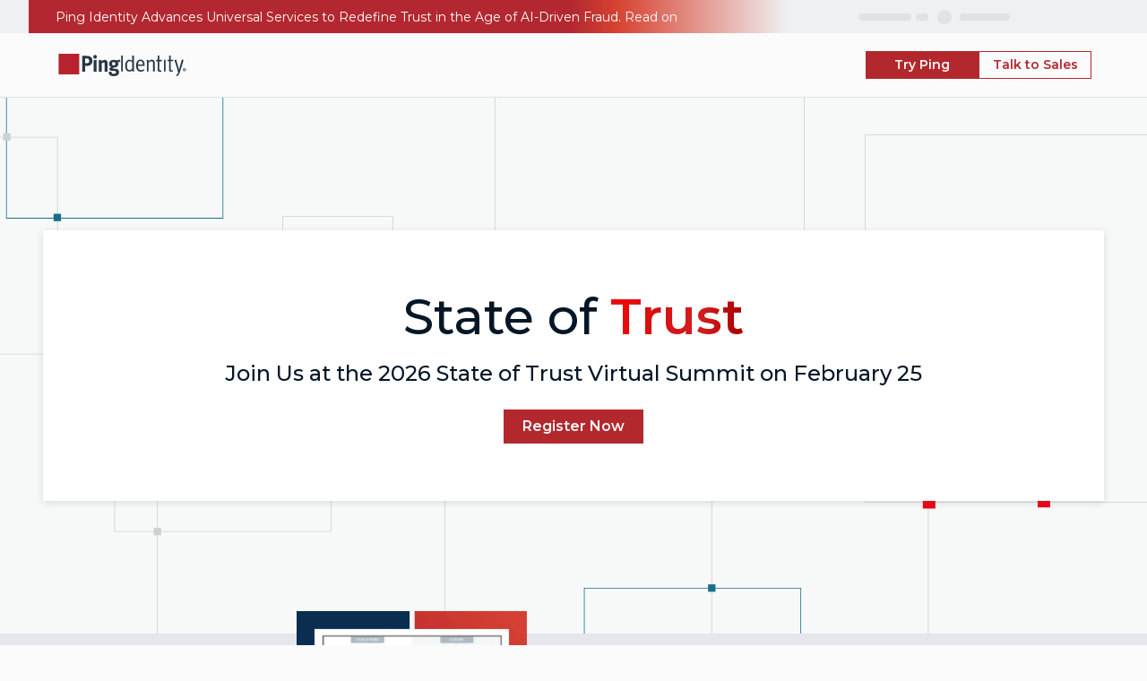

--- FILE ---
content_type: text/html;charset=utf-8
request_url: https://www.pingidentity.com/en.html?utm_source=forgerock.com&utm_medium=referral&utm_campaign=fr-blanket-redirect
body_size: 33507
content:
<!DOCTYPE html> <html lang="en" class="pds-wrapper"> <head> <meta name="content-page-ref" content="FYq1nuncWv7UvUhXpjuwYEaiiBKeslEFN4uTl5oCHhtNVkc5Ib7hx_vQ9bIlm58q"/>
<script defer="defer" type="text/javascript" src="https://rum.hlx.page/.rum/@adobe/helix-rum-js@%5E2/dist/rum-standalone.js" data-routing="program=7753,environment=14518,tier=publish"></script>
<script>'use strict';let $jscomp$logical$assign$tmpm1698457604$0;($jscomp$logical$assign$tmpm1698457604$0=window).pds||($jscomp$logical$assign$tmpm1698457604$0.pds={});window.pds.aemEnvironment="prod";</script> <noscript> <div class="modal no-js-modal"> <div class="modal-overlay"></div> <div class="modal-body"> <div class="no-js-modal__content"> <div class="no-js-modal__icon"></div> <div class="no-js-modal__title"> Javascript is actually <br/>a good thing! </div> <div class="no-js-modal__info"> Make sure it's turned on <br/>so that pingidentity.com can work properly. </div> </div> </div> </div> </noscript> 
    <script data-compress="whitespace">        let params = new URLSearchParams(window.location.search);        if (params.get("gtm") == "off" || params.get("gtm") == "false" || params.get("gtm") == "disable" || params.get("gtm") == "disabled") {            console.log("GTM is off");        } else {            (function(w,d,s,l,i){w[l]=w[l]||[];w[l].push({'gtm.start':            new Date().getTime(),event:'gtm.js'});var f=d.getElementsByTagName(s)[0],            j=d.createElement(s),dl=l!='dataLayer'?'&l='+l:'';j.async=true;j.src=            'https://www.googletagmanager.com/gtm.js?id='+i+dl;f.parentNode.insertBefore(j,f);            })(window,document,'script','dataLayer','GTM-M56FRMZ');        }    </script>
     <meta charset="utf-8"/> <meta http-equiv="X-UA-Compatible" content="IE=edge"/> <meta name="viewport" content="width=device-width, initial-scale = 1.0"/> <title> Identity Security for the Digital Enterprise | Ping Identity</title> <meta name="description" content="Ping Identity helps you protect your users and every digital interaction they have while making experiences frictionless."/> <meta name="author" content=""/> <link rel="shortcut icon" id="favicon" type="image/x-icon" href="/etc.clientlibs/settings/wcm/designs/pic6/assets/resources/images/favicon.ico"/> <meta property="og:title" content="Identity Security for the Digital Enterprise"/> <meta property="og:image" content="https://www.pingidentity.com/content/dam/picr/og/sp/Img-OG-HomePage-1200x630.png"/> <meta name="twitter:card" content="summary"/> <meta name="twitter:title" content="Identity Security for the Digital Enterprise"/> <meta name="twitter:image" content="https://www.pingidentity.com/content/dam/picr/og/sp/Img-OG-HomePage-1200x630.png"/> <link rel="canonical" href="https://www.pingidentity.com/en.html"/> <meta name="ping:i18nPagePaths" content="language specific page paths for language picker" data-page-path="/content/ping-reimagine/en" data-page-path-en="/en" data-page-path-fr="/fr" data-page-path-de="/de" data-page-path-es="/es" data-page-path-pt="/pt" data-page-path-ja="/ja"/> <script type="application/ld+json">{"@context":"https://schema.org","@type":"Organization","name":"Ping Identity","url":"https://www.pingidentity.com","logo":"https://www.pingidentity.com/content/dam/ping-6-2-assets/topnav-json-configs/Ping-Logo.svg","sameAs":["https://www.facebook.com/pingidentitypage","https://x.com/pingidentity","https://www.instagram.com/pingidentity","https://www.youtube.com/user/pingidentitytv","https://www.linkedin.com/company/ping-identity","https://en.wikipedia.org/wiki/Ping_Identity","https://www.pingidentity.com","https://github.com/pingidentity"],"contactPoint":{"contactType":"sales","email":"sales@pingidentity.com"}}</script> <script type="application/ld+json">{"@context":"https://schema.org/","@type":"WebSite","name":"Ping Identity","url":"https://www.pingidentity.com","potentialAction":{"@type":"SearchAction","target":"https://support.pingidentity.com/s/global-search/%40uri#q={search_term_string}&t=All&sort=relevancy","query-input":"required name=search_term_string"}}</script> 
<script type="text/plain" id="hwpCode" data-consent-id="65xkapCipqt8RSuH1Q4dUR">
    (function (g, a, d, c, j, b, e) {
        var h = c.split(".").reduce(function (l, k) { return (l[k] = l[k] || {}) }, g);
        g._hly_webx_api = c; var i = document.getElementsByTagName("head")[0], f = document.createElement("style");
        f.innerText = "." + d + " { opacity: 1 !important}"; i.appendChild(f); a.className += " " + d; b.start = 1 * new Date();
        b.end = e = function () { a.className = a.className.replace(RegExp(" ?" + d), "") };
        h.initConfig = b; setTimeout(function () { e(); b.end = null; }, j); b.timeout = j;
    })(window, document.documentElement, "hly-async-hide", "Hushly.WebX", 4000, {});
</script>
 <script src="https://tag.hushly.com/webx-runtime-ef5af0b6-fb86-11ec-8859-067373548d75.js" id="hwpImportScript" type="text/plain" data-consent-id="6O7vlHLwCxxjCZEW5wTPq"></script> <script src="/etc.clientlibs/settings/wcm/designs/pds/clientlibs/components/clientlibs-components-cookie-consent.lc-0ca0290be30fad303ad39c53f7436a7b-lc.min.js"></script> <script type="text/javascript">'use strict';(function(){function f(g){var b=document.createElement("script");b.innerHTML=g;b.id="hwpCode-quickSet";document.head.append(b)}function e(){"function"===typeof Event?a=new Event("resize"):(a=document.createEvent("Event"),a.initEvent("resize",!0,!0));window.dispatchEvent(a)}var h=window.pds.CookieConsent.getCookieValue("CookieConsent"),c=document.querySelector("#hwpCode"),d=document.querySelector("#hwpImportScript"),a;window.pds.CookieConsent.checkMarketingConsent(h)&&("text/plain"===
c.type&&(c.type="text/javascript",f(c.innerHTML)),"text/plain"===d.type&&(d.type="text/javascript",document.head.append(d)));document.addEventListener("DOMContentLoaded",function(){"complete"===document.readyState?(document.body.style.display="block",e()):window.addEventListener("load",function(){document.body.style.display="block";e()})})})();</script> <link rel="alternate" href="https://www.pingidentity.com/en.html" hreflang="en"/> <link rel="alternate" href="https://www.pingidentity.com/fr.html" hreflang="fr-FR"/> <link rel="alternate" href="https://www.pingidentity.com/de.html" hreflang="de-DE"/> <link rel="alternate" href="https://www.pingidentity.com/pt.html" hreflang="pt-BR"/> <link rel="alternate" href="https://www.pingidentity.com/es.html" hreflang="es-ES"/> <link rel="alternate" href="https://www.pingidentity.com/ja.html" hreflang="ja-JP"/> <link rel="alternate" href="https://www.pingidentity.com/en.html" hreflang="x-default"/> <link rel="preconnect" href="https://fonts.googleapis.com"/> <link rel="preconnect" href="https://fonts.gstatic.com" crossorigin/> <link href="https://fonts.googleapis.com/css2?family=Montserrat:wght@300;400;500;700;800&display=swap" rel="stylesheet"/> <link rel="stylesheet" href="/etc.clientlibs/settings/wcm/designs/pds/clientlibs/page/clientlibs-page-all.lc-301b615306a1be6a63a3273483fc1467-lc.min.css" type="text/css"> <script type="text/javascript" src="/etc.clientlibs/settings/wcm/designs/pic6/clientlibs-cookie.lc-9065d93e33778cff5decc31a91f444ab-lc.min.js" async></script> <script type="text/javascript" src="/etc.clientlibs/settings/wcm/designs/pds/clientlibs/page/clientlibs-page-all.lc-bd8393a8204f3235758effe98968df0e-lc.min.js" defer></script> <script src="/etc.clientlibs/settings/wcm/designs/pds/clientlibs/components/clientlibs-components-navCtaConfig.lc-d41d8cd98f00b204e9800998ecf8427e-lc.min.js"></script> </head> <body class="page pds-generic-template " data-hj-ignore-attributes> <noscript><iframe src="https://www.googletagmanager.com/ns.html?id=GTM-M56FRMZ" height="0" width="0" style="display:none;visibility:hidden"></iframe></noscript> <div class="page__main ping-pic__page__footer--parent-container"> <div class="aem-Grid aem-Grid--12 aem-Grid--default--12 "> <link rel="stylesheet" href="/etc.clientlibs/settings/wcm/designs/pds/clientlibs/components/clientlibs-components-header.lc-44c9b731b8e2ee2c5c6a3e6121f04963-lc.min.css" type="text/css"/> <script src="/etc.clientlibs/settings/wcm/designs/pds/clientlibs/components/clientlibs-components-header.lc-e1dc3b074899d10146c358315d3b0a6a-lc.min.js"></script> <div class="ping-header"> <header class="header-wrapper" data-language="en-us" data-session-endpoint="https://support.pingidentity.com/apex/SiteLogin?getUserState=true"> <div class="pic-nav__utility-nav--wrapper pic-nav__container-fluid d-none d-xl-flex justify-content-end" data-header="utility"> <nav class="pic-nav__container mx-auto d-flex justify-content-end" aria-label="Utility Navigation"> <ul class="pic-nav__utility-list" data-nav="utility"> <li class="pic-nav__utility-item" data-nav="global-search"></li> <li class="pic-nav__utility-item" data-nav="language-picker"></li> <li class="pic-nav__utility-item" data-nav="dropdown-menus"> <div class="pic-nav__load-wrapper"> <div class="pic-nav__skeleton-loader ping-loader__dropdown-label"></div> <div class="pic-nav__skeleton-loader ping-loader__dropdown-arrow"></div> </div> </li> <li class="pic-nav__utility-item" data-nav="account-link"> <div class="pic-nav__load-wrapper"> <div class="pic-nav__skeleton-loader ping-loader__avatar"></div> <div class="pic-nav__skeleton-loader ping-loader__standalone-link"></div> </div> </li> </ul> </nav> </div> <div class="pic-nav__main-nav-wrapper pic-nav__container-fluid"> <div class="pic-nav__main-nav pic-nav__container mx-auto" data-header="main"> <div data-nav="main" class="pic-nav__container mx-auto d-flex align-items-center justify-content-between"> <div class="pic-nav__logo-container"> <a href="/en.html" aria-label="Go to Ping Identity home page"> <img class="pic-nav__logo cld-responsive" alt="Ping Identity Logo" src="https://www.pingidentity.com/content/dam/picr/nav/Ping-Logo-2.svg"> </a> </div> <div class="pic-nav__navigation-container d-flex justify-content-between align-items-center offcanvas offcanvas-top" id="ping-header-expandable-nav-items" data-bs-scroll="false" data-bs-backdrop="true" data-bs-keyboard="true"> <div class="pic-nav__offcanvas-header offcanvas-header d-xl-none w-100"> <div class="pic-nav__offcanvas-top"> <div class="pic-nav__logo-container"> <a href="/en.html" aria-label="Go to Ping Identity home page"> <img class="pic-nav__logo cld-responsive" alt="Ping Identity Logo" src="https://www.pingidentity.com/content/dam/picr/nav/Ping-Logo-2.svg"> </a> </div><button type="button" class="pic-nav__offcanvas-close" data-bs-dismiss="offcanvas" aria-label="Close"> Close </button> </div> <div class="pic-nav__mobile-utility-nav"> <ul class="pic-nav__mobile-utility-list list-unstyled d-flex justify-content-between w-100" data-nav="mobile-primary-utility"> <li class="d-flex justify-content-end w-100" data-nav="utility-group"> <div id="mobile-account-link" class="d-flex justify-content-between align-items-center"> <div class="pic-nav__skeleton-loader ping-loader__avatar"></div> <div class="pic-nav__skeleton-loader ping-loader__standalone-link"> </div> </div> <div class="pic-nav__utility-item pic-nav__mobile-search" data-nav="global-search"></div> </li> </ul> </div> </div> <div class="offcanvas-body" data-header="meganav"> <nav class="pic-nav__primary-nav" aria-label="Primary Navigation" data-nav="meganav"> </nav> <div class="pic-nav__offcanvas-footer"> <div class="mobile-cta"></div> <div class="mobile-cta-secondary d-none"></div> </div> </div> <div class="pic-nav__offcanvas-footer-dropups w-100 d-flex d-xl-none justify-content-center align-items-center" data-nav="mobile-secondary-utility" role="region" aria-label="Secondary utilities" aria-hidden="true"> <div data-nav="language-picker"></div> </div> </div> <div class="pic-nav__cta-container"></div> <div class="pic-nav__secondary-cta-wrapper d-none"></div> <button type="button" class="pic-nav__mobile-toggler d-xl-none pic-nav__show" data-bs-toggle="offcanvas" data-bs-target="#ping-header-expandable-nav-items" aria-controls="ping-header-expandable-nav-items" aria-label="Open navigation"> <span class="pic-nav__mobile-toggler-icon"> <div class="pic-nav__mt-bar"></div> <div class="pic-nav__mt-bar"></div> <div class="pic-nav__mt-bar"></div> </span> </button> </div> </div> </div> </header> </div> <div class="aem-Grid aem-Grid--12 aem-Grid--default--12 "> <link rel="stylesheet" href="/etc.clientlibs/settings/wcm/designs/pds/clientlibs/components/clientlibs-components-lightbox.lc-497bd610854dd74491ec84671ba37424-lc.min.css" type="text/css"> <link rel="stylesheet" href="/etc.clientlibs/settings/wcm/designs/pds/clientlibs/components/clientlibs-components-languageCheck.lc-1fc464ebe3b64628a0656874c940c286-lc.min.css" type="text/css"> <script type="text/javascript" src="/etc.clientlibs/settings/wcm/designs/pds/clientlibs/components/clientlibs-components-languageCheck.lc-896209584306a1984137f384964b9bed-lc.min.js" defer></script> <div id="languageModal" class="languageCheck__container modal fade" data-bs-backdrop="static" data-bs-keyboard="false" tabindex="-1" aria-hidden="true"> <div class="modal-dialog modal-dialog-centered modal-lg"> <div class="modal-content p-2"> <div class="modal-header"> <button type="button" class="lightbox__close" data-bs-dismiss="modal" aria-label="Close"></button> </div> <div class="modal-body text-center"> <svg xmlns="http://www.w3.org/2000/svg" viewBox="0 0 420 420" width="100" height="100"> <path d="m226.2 16.7a474 333.4 0 0 1 0 387.2M59 333.2a260 260 0 0 1 302 0M197.2 14.8a477.2 335.7 0 0 0 0 389.9M209 15a195 195 0 1 0 2 0zm1 0V405M405 210H15M59 92.7a260 260 0 0 0 302 0M361 330" style="fill:none;stroke-width:20;stroke:#263746" width="100" height="100"/> </svg> <p class="body--4 mt-4 mb-4" id="languageModal-frenchmsg" style="display: none">Would you like to visit the French pingidentity.com site for more relevant content, events and promotions?</p> <p class="body--4 mt-4 mb-4" id="languageModal-germanmsg" style="display: none">Would you like to visit the German pingidentity.com site for more relevant content, events and promotions?</p> <p class="body--4 mt-4 mb-4" id="languageModal-spanishmsg" style="display: none">Would you like to visit the Spanish pingidentity.com site for more relevant content, events and promotions?</p> <p class="body--4 mt-4 mb-4" id="languageModal-ptmsg" style="display: none"></p> <div class="text-center"> <button type="button" class="btn button-primary--1 button--2 margin--8" data-bs-dismiss="modal">Continue to English Site</button> <a href="/fr.html" type="button" class="btn button-primary--1 button--2 margin--8" id="languageModal-frenchbtn" style="display: none">French/français</a> <a href="/de.html" type="button" class="btn button-primary--1 button--2 margin--8" id="languageModal-germanbtn" style="display: none">German/Deutsch</a> <a href="/es.html" type="button" class="btn button-primary--1 button--2 margin--8" id="languageModal-spanishbtn" style="display: none">Spanish/Espanol</a> <a href="/pt.html" type="button" class="btn button-primary--1 button--2 margin--8" id="languageModal-ptbtn" style="display: none">Portuguese/PortuguÃªs</a> </div> </div> </div> </div> </div> <link rel="stylesheet" href="/etc.clientlibs/settings/wcm/designs/pds/clientlibs/components/clientlibs-components-container.lc-4634482cc0bd5e8bf55c4e8f2d9983f9-lc.min.css" type="text/css"/> <script src="/etc.clientlibs/settings/wcm/designs/pds/clientlibs/components/clientlibs-components-container.lc-e34561ddfcabdf53dddd7f609f492f57-lc.min.js"></script> <div id="large-container" class="background__container container-fluid padding-sm--48 padding-top-md--64 padding-bottom-md--64 padding-top-lg--148 padding-bottom-lg--148 " data-effects="" style=" z-index: 1;; "> <div class="background__color "></div> <div class="background__image " style="background-image: url(/content/dam/picr/homepage/bk/State-of-Trust-Background-3000x900.svg); background-size: cover; background-position: center; background-repeat: no-repeat; background-clip: border-box;"></div> <div class="background__content"> <div class="aem-Grid aem-Grid--12 aem-Grid--default--12 "> <div id="hero-state-of-trust-wrapper" class="background__container container padding-top--0 padding-bottom--0 " data-effects="" style=" z-index: 1;; "> <div class="background__color "></div> <div class="background__image " style=" "></div> <div class="background__content"> <div class="aem-Grid aem-Grid--12 aem-Grid--default--12 "> <div id="hero-state-of-trust" class="background__container container padding-bottom-md--64 padding-top-md--64 padding-left-md--64 padding-right-md--64 padding-bottom-sm--48 padding-top-sm--48 padding-left-sm--32 padding-right-sm--32 " data-effects="" style=" z-index: 1;; "> <div class="background__color background--white "></div> <div class="background__image " style=" "></div> <div class="background__content"> <div class="aem-Grid aem-Grid--12 aem-Grid--default--12 "> <div id="rte-8f79b504-5d3c-4c10-babf-ee951a785854" class="rte margin-bottom--16 "> <p style="text-align: center;"><span class="megadisplay--101"><span class="megadisplay--102">State of <strong>Trust</strong></span></span></p> </div> <div id="rte-a1551b67-f73a-4f57-a0f6-935b018fc93d" class="rte "> <p style="text-align: center;"><span class="subdisplay--101">Join Us at the 2026 State of Trust Virtual Summit on February 25</span></p> </div> <div id="button-group-9b76cc06-050c-4b79-aa36-68b1789f4812" class="buttonGroup__container justify-content-center margin-top--24 " aria-label=""> <a href="https://events.pingidentity.com/state-of-trust-2026?pic_source=hp-hero" target="" id="button-3db0febb-a8e0-422e-b846-aff929476b24" data-button-id="button-3db0febb-a8e0-422e-b846-aff929476b24" class="btn ga360-button button-primary--2 button--2 " role="link" aria-disabled="false"> <div class="button__label"> Register Now</div> <script>'use strict';window.addEventListener("load",function(){new pds.Button(document.getElementById("button-3db0febb-a8e0-422e-b846-aff929476b24"),{iconType:""})});</script></a> </div> </div> </div> </div> </div> </div> </div> <style>#hero-state-of-trust-wrapper{container-type:inline-size}#hero-state-of-trust{max-width:unset;box-shadow:rgba(99,99,99,0.2) 0 2px 8px 0}#hero-state-of-trust p{text-wrap:balance}@container(min-width:700px){#hero-state-of-trust{max-width:75%}}@container(min-width:1024px){#hero-state-of-trust{max-width:50%}}#hero-state-of-trust .megadisplay--101 strong{background:linear-gradient(to right,#f50507,#d51111,#d51d1f,#aa0005);-webkit-background-clip:text;background-clip:text;color:transparent;display:inline-block}@media(max-width:767px){#hero-state-of-trust .buttonGroup__container{display:flex;width:fit-content;margin-left:auto;margin-right:auto}}</style><script></script> </div> </div> </div> <div id="container-8ca0878e-d154-4cf6-b332-ad36686bccd8" class="background__container container-fluid margin-bottom--64 padding--0 " data-effects="" style=" z-index: 1;; "> <div class="background__color grad-alpha-cool-101--top "></div> <div class="background__image " style=" "></div> <div class="background__content"> <div class="aem-Grid aem-Grid--12 aem-Grid--default--12 "> <div id="news-highlight" class="background__container container padding--0 padding-left-md--96 " data-effects="" style=" z-index: 1;; "> <div class="background__color "></div> <div class="background__image " style=" "></div> <div class="background__content"> <div class="aem-Grid aem-Grid--12 aem-Grid--default--12 "> <link rel="stylesheet" href="/etc.clientlibs/settings/wcm/designs/pds/clientlibs/components/clientlibs-components-newsHighlight.lc-e24e9d7e3362bce24a26f327d4a4f458-lc.min.css" type="text/css"/> <script src="/etc.clientlibs/settings/wcm/designs/pds/clientlibs/components/clientlibs-components-newsHighlight.lc-321a887e721e947ca73c970e13bd0270-lc.min.js"></script> <div id="news-highlight-wrapper-c737d2a3-bea1-4150-8949-25c6843491e0" class="news-highlight-wrapper "> <div class="news-highlight"> <div class="news-highlight__image--wrapper"> <div id="image-bc9cc515-56eb-4493-bd75-cf9db3fc829c" data-height="541px" style="width: 541px; " class="img-fluid image__container "> <div class="image__wrapper" style="padding-top: 100.0%;"> <img loading="lazy" id="" srcset=" https://images.pingidentity.com/image/upload/f_auto,q_80,w_320,c_scale/ping_dam/content/dam/picr/homepage/New-Gartner-MQ-Web-541x541.png 320w, https://images.pingidentity.com/image/upload/f_auto,q_80,w_541,c_scale/ping_dam/content/dam/picr/homepage/New-Gartner-MQ-Web-541x541.png 541w, https://images.pingidentity.com/image/upload/f_auto,q_80,w_541,c_scale/ping_dam/content/dam/picr/homepage/New-Gartner-MQ-Web-541x541.png 541w," sizes=" (max-width: 320px) 100vw, (max-width: 768px) 100vw, 541px" class="cmp-image__image  cld-responsive" itemprop="contentUrl" alt="" title="NewGartnerMQWeb541x541png" src="https://images.pingidentity.com/image/upload/f_auto,q_auto,w_auto,c_scale/ping_dam/content/dam/picr/homepage/New-Gartner-MQ-Web-541x541.png"> </div> </div> </div> <div class="news-highlight__content"> <div id="rte-e6aa880f-db95-4b38-b93d-82a1fbf1832d" class="rte subdisplay--101 "> <p>9 years running, Ping Identity is a</p> <p>Gartner® Magic Quadrant™ Leader.</p> </div> <div id="button-group-82cd1c64-fc56-4db3-8172-124e7ae44818" class="buttonGroup__container " aria-label=""> <a href="https://www.pingidentity.com/en/gartner-magic-quadrant-access-management.html" target="_blank" id="button-e0a29ff8-a211-416a-b01a-f7e9f869ee09" data-button-id="button-e0a29ff8-a211-416a-b01a-f7e9f869ee09" class="btn ga360-button button-tertiary--3 button--2 button-tertiary--arrow hidden-lottie-arrow " role="link" aria-disabled="false"> <div class="button__label"> Get the Report<div class="button__icon"> <script type="text/javascript" src="/etc.clientlibs/settings/wcm/designs/pds/clientlibs/vendors/clientlibs-vendors-lottie.lc-bc1ccb003c8dbdb1f75efa1fd38362bf-lc.min.js" defer></script> <script type="text/javascript" src="/etc.clientlibs/settings/wcm/designs/pds/clientlibs/vendors/clientlibs-vendors-lottie-interactive.lc-36e904f4f5a4e175d71d585193e9fa02-lc.min.js" defer></script> <script type="text/javascript" src="/etc.clientlibs/settings/wcm/designs/pds/clientlibs/components/clientlibs-components-lottie.lc-1574fa9d5a8ddf423e5940942e5dcd4c-lc.min.js" defer></script> <div id="lottie-bcae1892-282c-441c-88f1-5b5cdafe60ed" style="width: 48px;" class="img-fluid lottie__container "> <div class="lottie__wrapper" style="padding-top: 50.0%;"> <lottie-player id="lottie-player-bcae1892-282c-441c-88f1-5b5cdafe60ed" src="/etc.clientlibs/settings/wcm/designs/pds/clientlibs/assets/clientlibs-assets-lotties/resources/tertiary/Tertiary-Hover-48x24.json" background="transparent" speed="1"></lottie-player> </div> </div> <script>'use strict';window.addEventListener("load",function(){let a=document.getElementById("lottie-player-bcae1892-282c-441c-88f1-5b5cdafe60ed");(new window.pds.Lottie(a,0,0,null,null,null,null,null,null,"none")).setObserver()});</script></div> </div> <script>'use strict';window.addEventListener("load",function(){new pds.Button(document.getElementById("button-e0a29ff8-a211-416a-b01a-f7e9f869ee09"),{iconType:"lottie"});var b=document.getElementById("button-e0a29ff8-a211-416a-b01a-f7e9f869ee09");b.addEventListener("mouseover",()=>{const a=b.querySelector("lottie-player");a.setDirection(1);a.play()});b.addEventListener("mouseleave",()=>{const a=b.querySelector("lottie-player");a.setDirection(-1);a.play()})});</script></a> <a href="https://www.pingidentity.com/en/gartner-magic-quadrant-access-management.html" target="_blank" id="button-f222e38e-a2a7-496b-9498-b681693a6d55" data-button-id="button-f222e38e-a2a7-496b-9498-b681693a6d55" class="btn ga360-button button-tertiary--3 button--2 button-tertiary--arrow hidden-svg-arrow " role="link" aria-disabled="false"> <div class="button__label"> Get the Report<div class="button__icon"> <div id="svg-c034e59e-3332-4b95-a033-9997acf4666e" style="width: px; " class="img-fluid svg__container "> <div class="svg__wrapper" style="padding-top: 100%;" alt="" title=""> <div id="svg_src_container-c034e59e-3332-4b95-a033-9997acf4666e"> <div id="svg_src-c034e59e-3332-4b95-a033-9997acf4666e"> <?xml version="1.0" encoding="UTF-8" standalone="no"?><svg xmlns="http://www.w3.org/2000/svg" aria-label="svg icon" height="24" role="img" viewBox="0 0 24 24" width="24"> <g fill="none" fill-rule="evenodd" stroke="#0C5C95" stroke-linecap="round" stroke-linejoin="round" stroke-width="2" transform="translate(5 6)"> <polyline points="0 6 2 6 15 6 10 0"/> <polyline points="0 12 2 12 15 12 10 6" transform="matrix(1 0 0 -1 0 18)"/> </g> </svg></div> <div id="svg_src_hover-c034e59e-3332-4b95-a033-9997acf4666e"> </div> </div> </div> </div> </div> </div> <script>'use strict';window.addEventListener("load",function(){new pds.Button(document.getElementById("button-f222e38e-a2a7-496b-9498-b681693a6d55"),{iconType:"svg"})});</script></a> </div></div> </div> </div> <script>'use strict';document.addEventListener("DOMContentLoaded",function(){(new window.pds.NewsHighlight("c737d2a3-bea1-4150-8949-25c6843491e0",{imageScale:125,imageVerticalOffset:0})).init()});</script> <style>#news-highlight .rte{text-wrap:balance}</style><script></script> </div> </div> </div> </div> </div> </div> <div id="complexitySectionWrapper" class="background__container container margin-top--0 padding-top-md--0 padding-top-lg--0 padding-top-xl--0 padding-top-xxl--0 padding-bottom-sm--16 padding-left-sm--16 padding-right-sm--16 padding-sm--24 padding-left-md--32 padding-right-md--32 padding-left-xxl--64 padding-right-xxl--64 d-none d-sm-block" data-effects="" style=" z-index: 1;; "> <div class="background__container--hidden-section"></div> <div class="background__color "></div> <div class="background__image " style=" "></div> <div class="background__content"> <div class="aem-Grid aem-Grid--12 aem-Grid--default--12 "> <div id="complexity-section-afbc4df5-a402-4717-acb7-087dc1bccf02" class="complexity-section"> <div class="text-content"> <h2 class="display--102"> <span class="lang de d-none">Ihre Vision, unsere Expertise</span> <span class="lang en d-none">Your Vision, Our Expertise</span> <span class="lang es d-none">Su visión, nuestra experiencia</span> <span class="lang fr d-none">Votre vision, notre expertise</span> <span class="lang pt d-none">Sua visão, nossa expertise</span> <span class="lang ja d-none">あなたのビジョン、私たちの専門知識</span> </h2> <p class="body--102"> <span class="lang de d-none">Identität ist die Grundlage des digitalen Wachstums. Mit Ping werden Sie nahtlose, sichere und skalierbare Lösungen erreichen – maßgeschneidert auf Ihre Vision</span> <span class="lang en d-none">Identity is the foundation of digital growth. With Ping, you will achieve seamless, secure, and scalable solutions - customized to your vision</span> <span class="lang es d-none">La identidad es la base del crecimiento digital. Con Ping, obtendrá soluciones seguras, escalables y perfectamente adaptadas a sus necesidades.</span> <span class="lang fr d-none">La gestion des identités est fondamentale pour la croissance numérique. Grâce à Ping, les solutions sont fluides, sécurisées, évolutives et répondent à votre vision</span> <span class="lang pt d-none">A identidade é a base do crescimento digital. Com a Ping, você terá soluções perfeitas, seguras e escaláveis, personalizadas de acordo com a sua visão</span> <span class="lang ja d-none">アイデンティティはデジタル成長の基盤です。Pingを活用すれば、あなたのビジョンに合わせ、シームレスで安全かつスケーラブルなソリューションを実現できます。</span> </p> </div> <div class="feature-rotation-wrapper"> <div class="feature-rotation"> </div> </div> </div> <script>'use strict';(async function(){try{function q(){const b=window.location.hostname;return b.includes("local")?"local-www.pingidentity.com":b}await async function(b){const f=b.charAt(0).toUpperCase()+b.slice(1);window.pds=window.pds||{};if(!window.pds[f]){var a=q();a=await fetch(`https://${a}/bin/ping/getClientLibUrl?lib=${b}`);if(!a.ok)throw Error(`Request failed: ${a.status} ${a.statusText}`);a=await a.text();var [,e]=a.match(/const clientLibJsUrl = '(.*)';/)||[],[,c]=a.match(/const clientLibCssUrl = '(.*)';/)||
[];e&&"null"!==e&&await new Promise((d,r)=>{const p=document.createElement("script");p.src=e;p.onload=()=>d();p.onerror=()=>r(Error(`Failed to load JS: ${e}`));document.head.appendChild(p)});c&&"null"!==c&&(a=document.createElement("link"),a.rel="stylesheet",a.href=c,a.onerror=()=>console.error("Failed to load CSS:",c),document.head.appendChild(a));if(e&&"null"!==e||c&&"null"!==c)window.pds[f]=!0;else throw Error(`No JS or CSS URLs found for clientlib: ${b}`);}}("gsap");if("undefined"===typeof gsap)throw Error("GSAP library not loaded");
function g(b,f=[],a={}){const e=document.createElement(b);f.forEach(c=>e.classList.add(c));Object.entries(a).forEach(([c,d])=>e.setAttribute(c,d));return e}const t={de:[{iconSrc:"https://www.pingidentity.com/content/dam/picr/homepage/complexity-section/any-identity-icon.svg",name:"Jede Identit\u00e4t",tickerItems:["Kunden","Mitarbeiter","Dritte","Agentic \x26 AI"]},{iconSrc:"https://www.pingidentity.com/content/dam/picr/homepage/complexity-section/any-scale-icon-2.svg",name:"Uneingeschr\u00e4nkt skalierbar",
tickerItems:["200 Mio. Anmeldungen pro Tag","\u00dcber 100 Mio. Benutzer","\u00dcber 1.000 TPS"]},{iconSrc:"https://www.pingidentity.com/content/dam/picr/homepage/complexity-section/any-deployment-icon-2.svg",name:"Jede Bereitstellung",tickerItems:["SAAS","FedRAMP","Private Cloud","Vor Ort"]}],en:[{iconSrc:"https://www.pingidentity.com/content/dam/picr/homepage/complexity-section/any-identity-icon.svg",name:"Any Identity",tickerItems:["Customers","Employees","Third Parties","Agentic \x26 AI"]},{iconSrc:"https://www.pingidentity.com/content/dam/picr/homepage/complexity-section/any-scale-icon-2.svg",
name:"Any Scale",tickerItems:["200M logins/day","100M+ users","1,000+TPS"]},{iconSrc:"https://www.pingidentity.com/content/dam/picr/homepage/complexity-section/any-deployment-icon-2.svg",name:"Any Deployment",tickerItems:["SAAS","FedRAMP","Private Cloud","On-Prem"]}],es:[{iconSrc:"https://www.pingidentity.com/content/dam/picr/homepage/complexity-section/any-identity-icon.svg",name:"Cualquier identidad",tickerItems:["Clientes","Empleados","Terceros","Agentivo \x26 IA"]},{iconSrc:"https://www.pingidentity.com/content/dam/picr/homepage/complexity-section/any-scale-icon-2.svg",
name:"Cualquier escala",tickerItems:["200 millones de inicios de sesi\u00f3n al d\u00eda","M\u00e1s de 100 millones de usuarios","M\u00e1s de 1000 TPS"]},{iconSrc:"https://www.pingidentity.com/content/dam/picr/homepage/complexity-section/any-deployment-icon-2.svg",name:"Cualquier modalidad de implementaci\u00f3n",tickerItems:["SAAS","FedRAMP","Nube privada","Local"]}],fr:[{iconSrc:"https://www.pingidentity.com/content/dam/picr/homepage/complexity-section/any-identity-icon.svg",name:"Toute identit\u00e9",
tickerItems:["Clients","Employ\u00e9s","Tiers","Agentic \x26 AI"]},{iconSrc:"https://www.pingidentity.com/content/dam/picr/homepage/complexity-section/any-scale-icon-2.svg",name:"Toute \u00e9chelle",tickerItems:["200 millions de connexions/jour","+ de 100 millions d'utilisateurs","+ de 1 000 TPS"]},{iconSrc:"https://www.pingidentity.com/content/dam/picr/homepage/complexity-section/any-deployment-icon-2.svg",name:"Tout type de d\u00e9ploiement",tickerItems:["SAAS","FedRAMP","cloud priv\u00e9","Sur site"]}],
pt:[{iconSrc:"https://www.pingidentity.com/content/dam/picr/homepage/complexity-section/any-identity-icon.svg",name:"Qualquer Identidade",tickerItems:["Clientes","Funcion\u00e1rios","Terceiros","Ag\u00eantico \x26 IA"]},{iconSrc:"https://www.pingidentity.com/content/dam/picr/homepage/complexity-section/any-scale-icon-2.svg",name:"Qualquer Escala",tickerItems:["200 milh\u00f5es de logins/dia","Mais de 100 milh\u00f5es de usu\u00e1rios","1000+TPS"]},{iconSrc:"https://www.pingidentity.com/content/dam/picr/homepage/complexity-section/any-deployment-icon-2.svg",
name:"Qualquer implementa\u00e7\u00e3o",tickerItems:["SAAS","FedRAMP","Nuvem privada","No local"]}],ja:[{iconSrc:"https://www.pingidentity.com/content/dam/picr/homepage/complexity-section/any-identity-icon.svg",name:"\u3042\u3089\u3086\u308b\u8eab\u5206",tickerItems:["\u9867\u5ba2","\u5f93\u696d\u54e1","\u7b2c\u4e09\u8005","\u30a8\u30fc\u30b8\u30a7\u30f3\u30c8\u578b \x26 AI"]},{iconSrc:"https://www.pingidentity.com/content/dam/picr/homepage/complexity-section/any-scale-icon-2.svg",name:"\u3042\u3089\u3086\u308b\u898f\u6a21",
tickerItems:["1\u65e5\u3042\u305f\u308a2\u5104\u56de\u306e\u30ed\u30b0\u30a4\u30f3","1\u5104\u4eba\u4ee5\u4e0a\u306e\u30e6\u30fc\u30b6\u30fc","1\u79d2\u3042\u305f\u308a1,000\u4ef6\u4ee5\u4e0a\u306e\u30c8\u30e9\u30f3\u30b6\u30af\u30b7\u30e7\u30f3\u51e6\u7406\u80fd\u529b"]},{iconSrc:"https://www.pingidentity.com/content/dam/picr/homepage/complexity-section/any-deployment-icon-2.svg",name:"\u3042\u3089\u3086\u308b\u5c55\u958b",tickerItems:["SAAS","FedRAMP","\u30d7\u30e9\u30a4\u30d9\u30fc\u30c8\u30af\u30e9\u30a6\u30c9",
"\u30aa\u30f3\u30d7\u30ec\u30df\u30b9"]}]};function l(b,f,a,e){var c=e?0:1,d=e?"none":"power4.inOut";gsap.to(b,{backgroundColor:"#B3282D",zIndex:2,width:"235px",color:"white",padding:"10px",gap:"10px",x:0,y:0,duration:c,ease:d});gsap.to(b.querySelector(".icon-container"),{height:"55%",duration:c,ease:d});gsap.to(b.querySelector(".icon-container .icon-default"),{opacity:0,duration:c,ease:d});gsap.to(b.querySelector(".icon-container .icon-red-bg"),{opacity:1,duration:c,ease:d});gsap.to(b.querySelector("h3"),
{opacity:1,scale:1,fontSize:"1.05em",duration:c,ease:d});gsap.to(b.querySelector(".ticker-wrapper"),{opacity:1,scale:1,height:"3em",duration:c,ease:d});gsap.to(f,{x:170,y:-100,duration:c,ease:d});gsap.to(a,{x:170,y:100,duration:c,ease:d});gsap.to([f,a],{width:"165px",background:"white",padding:0,zIndex:1,gap:0,duration:c,ease:d});gsap.to([f.querySelector(".ticker-wrapper"),a.querySelector(".ticker-wrapper")],{margin:0,opacity:0,scale:0,height:0,duration:c,ease:d});gsap.to([f.querySelector("h3"),a.querySelector("h3")],
{fontSize:"0",duration:c,ease:d});gsap.to([f.querySelector(".icon-container .icon-default"),a.querySelector(".icon-container .icon-default")],{opacity:1,duration:c,ease:d});gsap.to([f.querySelector(".icon-container .icon-red-bg"),a.querySelector(".icon-container .icon-red-bg")],{opacity:0,duration:c,ease:d});gsap.to([f.querySelector(".icon-container"),a.querySelector(".icon-container")],{height:"80%",duration:c,ease:d});m=b;e||u()}function u(){const b=m.querySelector("ul.ticker").children.length,
f=gsap.timeline();f.set(m.querySelector("ul.ticker"),{yPercent:0});for(let a=0;a<b;a++)f.to(m.querySelector("ul.ticker"),{yPercent:-(100*a),duration:.7,delay:.5,ease:"back.inOut"});f.set("*",{onComplete:()=>{switch(m){case h:l(k,n,h);break;case k:l(n,h,k);break;default:l(h,k,n)}}})}(function(b){const f=document.querySelector(".feature-rotation");for(const d of b){b=g("div",["card"]);var a=g("div",["icon-container"]),e=g("img",["icon","icon-default"],{src:d.iconSrc,draggable:"false"});a.appendChild(e);
e=g("img",["icon","icon-red-bg"],{src:d.iconSrc.replace(".svg","-red-bg.svg"),draggable:"false"});a.appendChild(e);b.appendChild(a);a=g("h3");a.innerText=d.name;b.appendChild(a);a=g("div",["ticker-wrapper"]);e=g("ul",["ticker"]);for(const r of d.tickerItems){var c=g("li");c.innerHTML=r;e.appendChild(c)}c=g("li");c.innerHTML=d.tickerItems[0];e.appendChild(c);a.appendChild(e);b.appendChild(a);f.appendChild(b)}})(function(b){const f=t[b]||t.en;document.querySelectorAll(`${"#complexity-section-afbc4df5-a402-4717-acb7-087dc1bccf02"} .lang.${b}`).forEach(a=>
{a.classList.remove("d-none")});return f}(function(){const b=window.location.pathname.match(/\/(en|de|es|fr|pt|ja)(?:[/.]|$)/i);return b?b[1].toLowerCase():"en"}()));const h=document.querySelector("#complexity-section-afbc4df5-a402-4717-acb7-087dc1bccf02 .card:nth-of-type(1)"),k=document.querySelector("#complexity-section-afbc4df5-a402-4717-acb7-087dc1bccf02 .card:nth-of-type(2)"),n=document.querySelector("#complexity-section-afbc4df5-a402-4717-acb7-087dc1bccf02 .card:nth-of-type(3)");var m=h;l(h,
k,n,!0);l(k,n,h)}catch(q){console.error("Error initializing complexity section:",q);const g=document.getElementById("complexitySectionWrapper");g&&g.style.setProperty("display","none","important")}})();</script> <style>#complexitySectionWrapper{overflow:inherit}.complexity-section{display:flex;flex-direction:row;align-items:center;z-index:2}.complexity-section>*{flex:1}.complexity-section .text-content h2{margin-bottom:15px}.complexity-section .feature-rotation-wrapper{max-width:500px;aspect-ratio:1;margin:0 auto}.complexity-section .feature-rotation-wrapper .feature-rotation{display:flex;flex-direction:row;justify-content:center;align-items:center;height:100%;width:100%;padding-right:60px}.complexity-section .feature-rotation-wrapper .feature-rotation .card{display:flex;flex-direction:column;justify-content:center;align-items:center;position:absolute;aspect-ratio:1/1;border-radius:6px;box-shadow:0 4px 10px 0 rgba(0,0,0,0.25);-webkit-box-shadow:0 4px 10px 0 rgba(0,0,0,0.25);-moz-box-shadow:0 4px 10px 0 rgba(0,0,0,0.25)}.complexity-section .feature-rotation-wrapper .feature-rotation .card h3{margin:0;display:inline-block;font-weight:500;white-space:wrap;text-align:center;transition:0 height;line-height:1em}.complexity-section .feature-rotation-wrapper .feature-rotation .card .icon-container{position:relative;aspect-ratio:1}.complexity-section .feature-rotation-wrapper .feature-rotation .card .icon-container img{top:0;position:absolute;width:100%;height:100%;border:0;outline:0}.complexity-section .feature-rotation-wrapper .feature-rotation .card .ticker-wrapper{overflow:hidden;width:100%;height:0}.complexity-section .feature-rotation-wrapper .feature-rotation .card .ticker-wrapper ul.ticker{list-style-type:none;margin:0;padding:0;width:100%;height:100%}.complexity-section .feature-rotation-wrapper .feature-rotation .card .ticker-wrapper ul.ticker li{display:flex;justify-content:center;align-items:flex-start;height:100%;text-align:center;line-height:95%;box-sizing:border-box;padding-top:5px;font-size:.85em}.complexity-section.debug-mode{border:solid 3px black}.complexity-section.debug-mode .icon-container{border:solid 3px green}.complexity-section.debug-mode .ticker-wrapper{overflow:visible !important;background:black;border:solid 4px #00ff51}.complexity-section.debug-mode .ticker-wrapper ul.ticker li{border-top:solid 2px cyan;color:grey}@media(min-width:320px) and (max-width:376px){#complexitySectionWrapper{margin:0 !important;padding:0 !important}}@media(max-width:376px){.complexity-section{display:none !important}}@media(max-width:500px){.complexity-section .feature-rotation-wrapper{transform:scale(0.7);max-width:100%;padding-right:50px}}@media(max-width:768px){#complexitySectionWrapper .background__image{background:none !important}.complexity-section{display:block}.complexity-section .text-content{padding-top:0;margin-right:0}.complexity-section .text-content h2{margin-top:0}.complexity-section .feature-rotation-wrapper{max-width:400px;padding-right:25px;transform:scale(.85)}}@media(min-width:769px) and (max-width:900px){#complexitySectionWrapper .background__image{background:none !important}.complexity-section .feature-rotation-wrapper{transform:scale(0.85)}}</style><div id="rte-8f460e03-d15d-43db-bf9f-3e2c7c53b840" class="rte d-none "> <p style="color: red;"><strong>NOTE:</strong> You may see the animation glitch a bit in edit mode. Each time something is updated in edit mode the rotation animation is &quot;created' again, which interferes with the last one. This only occurs in edit mode and will go away on refresh.</p> <p style="color: red;">&nbsp;</p> <p style="color: red;">This notice will only appear in edit mode.</p> </div> </div> </div> </div> <script src="/etc.clientlibs/settings/wcm/designs/pds/clientlibs/vendors/clientlibs-vendors-rellax.lc-c603c319df84051e92f76affd0926d34-lc.min.js"></script> <script src="/etc.clientlibs/settings/wcm/designs/pds/clientlibs/components/clientlibs-components-rellax.lc-a473aa3c85b1d8fa68a3794f7ee5f397-lc.min.js"></script> <div id="container-5ab53fdd-96d2-42fc-a655-0ac5de5fb657" class="background__container container__web-overflow container padding-bottom--0 hasTheme" data-effects="effect--slide-up-fade-in" style="animation-delay: 0s; z-index: 1;; visibility: hidden;"> <div class="theme disabled-theme rellax " data-rellax-min="-100" data-rellax-max="100" data-rellax-percentage="0.6" data-rellax-vertical-scroll-axis='y' data-rellax-vertical-speed='-2' style="background-position: center right; background-size: auto;"></div> <div class="background__color background-neutral--102 "></div> <div class="background__image " style=" "></div> <div class="background__content"> <div class="aem-Grid aem-Grid--12 aem-Grid--default--12 "> <div id="container-33e1dcc0-10aa-4792-b5c9-dcd81efcfcdb" class="background__container container padding-left-sm--16 padding-right-sm--16 padding-top-sm--32 padding-left-md--32 padding-right-md--32 padding-top-md--48 padding-top-xxl--112 padding-top-xl--112 padding-top-lg--112 " data-effects="" style=" z-index: 1;; "> <div class="background__color "></div> <div class="background__image " style=" "></div> <div class="background__content"> <div class="aem-Grid aem-Grid--12 aem-Grid--default--12 "> <div id="rte-2cc8be61-769f-498a-af00-f535b8953b94" class="rte margin-bottom--12 d-none d-lg-block "> <p style="text-align: center;"><span class="display--102">The Most Advanced Identity Platform</span></p> </div> <div id="rte-1ecd4240-a2b9-46ba-bacf-e89abe765d9f" class="rte margin-top--24 margin-bottom--24 margin-left-lg--148 margin-right-lg--148 margin-left-xxl--148 margin-right-xxl--148 d-none d-lg-block "> <p style="text-align: center;"><span class="body--103" style="max-width: 900.0px;">The Ping Identity Platform offers unmatched flexibility, resilience, <br> and&nbsp;security&nbsp;to&nbsp;meet your most demanding identity challenges</span></p> </div> <div id="rte-d2226a29-0269-4087-9e24-a0931809a0d2" class="rte margin-bottom--12 d-lg-none "> <p style="text-align: left;"><span class="display--102">The Most Advanced Identity Platform</span></p> </div> <div id="rte-dd1cbf24-646b-4274-be8d-90941ec8baff" class="rte margin-bottom--24 margin-top--24 d-lg-none "> <p style="text-align: left;"><span class="body--103" style="max-width: 900.0px;">The Ping Identity Platform offers unmatched flexibility, resilience, and security to meet your most demanding identity challenges</span></p> </div> <div id="button-group-8fb40411-6e94-4056-963b-f23ea17f8cac" class="buttonGroup__container justify-content-start justify-content-lg-center " aria-label=""> <a href="/en/platform.html" target="" id="button-b76cc8ec-dae1-49ee-95ed-03104f227bb3" data-button-id="button-b76cc8ec-dae1-49ee-95ed-03104f227bb3" class="btn ga360-button button-primary--2 button--2 " role="link" aria-disabled="false"> <div class="button__label"> Explore the Platform</div> <script>'use strict';window.addEventListener("load",function(){new pds.Button(document.getElementById("button-b76cc8ec-dae1-49ee-95ed-03104f227bb3"),{iconType:""})});</script></a> </div> </div> </div> </div> <div id="container-76ae1cdc-3a73-4885-abdf-7c15a887ec4a" class="background__container container padding-top--0 padding-bottom--0 " data-effects="" style=" z-index: 1;; "> <div class="background__container--hidden-section"></div> <div class="background__color background-neutral--102 "></div> <div class="background__image " style=" "></div> <div class="background__content"> <div class="aem-Grid aem-Grid--12 aem-Grid--default--12 "> <div id="container-90b7c028-e6a6-4737-bc97-c99a284df242" class="background__container container margin--0 padding-left-sm--16 padding-right-sm--16 padding-left-md--32 padding-right-md--32 padding-top-sm--48 padding-top-md--64 padding-bottom--48 d-none d-lg-block" data-effects="" style=" z-index: 1;; "> <div class="background__color "></div> <div class="background__image " style=" "></div> <div class="background__content"> <div class="aem-Grid aem-Grid--12 aem-Grid--default--12 "> <script src="/etc.clientlibs/settings/wcm/designs/pds/clientlibs/vendors/clientlibs-vendors-lottie-web.lc-cf10acbee2ab923a5245681550a9dd0d-lc.min.js"></script> <link rel="stylesheet" href="/etc.clientlibs/settings/wcm/designs/pds/clientlibs/components/clientlibs-components-interactiveLottie.lc-4bfee50709aba9b2d8eae31a193fe862-lc.min.css" type="text/css"/> <script src="/etc.clientlibs/settings/wcm/designs/pds/clientlibs/components/clientlibs-components-interactiveLottie.lc-ef558b586b46cc7f2a04f27d518e272b-lc.min.js"></script> <div id="interactive-lottie-wrapper-108ad6ac-753f-4de4-b6a3-0df7c0d05345" class="interactive-lottie-wrapper "> <div class="interactive-lottie-hover-items"> <div class="interactive-lottie-hover-items__item"> <div class="interactive-lottie-hover-item d-none" data-element-name="identify" data-link="/en/platform.html#identify" data-hover-unreachable="false" data-open-new-tab="false"> <strong class="interactive-lottie-hover-item__title">identify</strong> <p class="interactive-lottie-hover-item__link"> <span>Link target:</span> <span>/en/platform.html#identify</span> </p> </div> </div> <div class="interactive-lottie-hover-items__item"> <div class="interactive-lottie-hover-item d-none" data-element-name="manage" data-link="/en/platform.html#manage" data-hover-unreachable="false" data-open-new-tab="false"> <strong class="interactive-lottie-hover-item__title">manage</strong> <p class="interactive-lottie-hover-item__link"> <span>Link target:</span> <span>/en/platform.html#manage</span> </p> </div> </div> <div class="interactive-lottie-hover-items__item"> <div class="interactive-lottie-hover-item d-none" data-element-name="access" data-link="/en/platform.html#access" data-hover-unreachable="false" data-open-new-tab="false"> <strong class="interactive-lottie-hover-item__title">access</strong> <p class="interactive-lottie-hover-item__link"> <span>Link target:</span> <span>/en/platform.html#access</span> </p> </div> </div> <div class="interactive-lottie-hover-items__item"> <div class="interactive-lottie-hover-item d-none" data-element-name="govern" data-link="/en/platform.html#govern" data-hover-unreachable="false" data-open-new-tab="false"> <strong class="interactive-lottie-hover-item__title">govern</strong> <p class="interactive-lottie-hover-item__link"> <span>Link target:</span> <span>/en/platform.html#govern</span> </p> </div> </div> <div class="interactive-lottie-hover-items__item"> <div class="interactive-lottie-hover-item d-none" data-element-name="anyidentity" data-link="/en/platform.html#any-identity-experience" data-hover-unreachable="false" data-open-new-tab="false"> <strong class="interactive-lottie-hover-item__title">anyidentity</strong> <p class="interactive-lottie-hover-item__link"> <span>Link target:</span> <span>/en/platform.html#any-identity-experience</span> </p> </div> </div> <div class="interactive-lottie-hover-items__item"> <div class="interactive-lottie-hover-item d-none" data-element-name="anyexperience" data-link="/en/platform.html#any-identity-experience" data-hover-unreachable="false" data-open-new-tab="false"> <strong class="interactive-lottie-hover-item__title">anyexperience</strong> <p class="interactive-lottie-hover-item__link"> <span>Link target:</span> <span>/en/platform.html#any-identity-experience</span> </p> </div> </div> <div class="interactive-lottie-hover-items__item"> <div class="interactive-lottie-hover-item d-none" data-element-name="protect" data-link="/en/platform.html#protect" data-hover-unreachable="true" data-open-new-tab="false"> <strong class="interactive-lottie-hover-item__title">protect</strong> <p class="interactive-lottie-hover-item__link"> <span>Link target:</span> <span>/en/platform.html#protect</span> </p> </div> </div> <div class="interactive-lottie-hover-items__item"> <div class="interactive-lottie-hover-item d-none" data-element-name="orchestratetop" data-link="/en/platform.html#orchestrate" data-hover-unreachable="false" data-open-new-tab="false"> <strong class="interactive-lottie-hover-item__title">orchestratetop</strong> <p class="interactive-lottie-hover-item__link"> <span>Link target:</span> <span>/en/platform.html#orchestrate</span> </p> </div> </div> <div class="interactive-lottie-hover-items__item"> <div class="interactive-lottie-hover-item d-none" data-element-name="orchestratebottom" data-link="/en/platform.html#orchestrate" data-hover-unreachable="false" data-open-new-tab="false"> <strong class="interactive-lottie-hover-item__title">orchestratebottom</strong> <p class="interactive-lottie-hover-item__link"> <span>Link target:</span> <span>/en/platform.html#orchestrate</span> </p> </div> </div> <div class="interactive-lottie-hover-items__item"> <div class="interactive-lottie-hover-item d-none" data-element-name="aicircle" data-link="/en/platform.html#ai" data-hover-unreachable="false" data-open-new-tab="false"> <strong class="interactive-lottie-hover-item__title">aicircle</strong> <p class="interactive-lottie-hover-item__link"> <span>Link target:</span> <span>/en/platform.html#ai</span> </p> </div> </div> </div> <div class="interactive-lottie" style="aspect-ratio: 1400 / 600;"></div> </div> <script type="text/javascript">'use strict';(function(){window.addEventListener("load",function(){window.pds&&window.pds.InteractiveLottie?new window.pds.InteractiveLottie({wrapperId:"interactive-lottie-wrapper-108ad6ac-753f-4de4-b6a3-0df7c0d05345",fileReference:"/content/dam/picr/lot/platform-graphics/platform-graphic-2025-EN-REV.json",hasIntroAnimation:!0,hasInteractiveIndicatorLoop:!0,numberOfHoverElements:10}):console.warn("Interactive Lottie class not available on window.pds")})})();</script> </div> </div> </div> <div id="container-f104715b-588b-4186-a3a2-ecc409e2902a" class="background__container container padding-bottom-md--64 padding-top-md--64 padding-left-md--32 padding-right-md--32 padding-bottom-sm--48 padding-top-sm--48 padding-left-sm--16 padding-right-sm--16 d-lg-none" data-effects="" style=" z-index: 1;; "> <div class="background__color "></div> <div class="background__image " style=" "></div> <div class="background__content"> <div class="aem-Grid aem-Grid--12 aem-Grid--default--12 "> <div id="svg-5921c2cf-36bb-4d8e-9de9-d2a29fccac1e" style="width: 825px; " class="img-fluid svg__container mx-auto "> <div class="svg__wrapper" style="padding-top: 60.60606060606061%;"> <img id="_5921c2cf-36bb-4d8e-9de9-d2a29fccac1e" loading="lazy" class="svg__image cld-responsive" alt="" title="" src="/content/dam/picr/lot/platform-graphics/static/2025-PlatformGraphic-Final-Basic-1025x600-EN.svg"/> <img id="svg_hover__5921c2cf-36bb-4d8e-9de9-d2a29fccac1e" loading="lazy" class="svg__image d-none cld-responsive" src=""/> </div> </div> </div> </div> </div> </div> </div> </div> </div> </div> </div> <script>'use strict';window.addEventListener("load",function(){let a=document.getElementById("container-5ab53fdd-96d2-42fc-a655-0ac5de5fb657");new pds.Effects(a)});</script> <div id="helix-blade" class="background__container container padding-bottom-md--64 padding-top-md--64 padding-left-md--32 padding-right-md--32 padding-bottom-sm--48 padding-top-sm--48 padding-left-sm--16 padding-right-sm--16 " data-effects="effect--slide-up-fade-in" style="animation-delay: 0s; z-index: 1;; visibility: hidden;"> <div class="background__color background-red--101 "></div> <div class="background__image " style="background-image: url(/content/dam/picr/homepage/bk/Img-Helix-Blade-Homepage-BG.svg); background-size: contain; background-position: center right; background-repeat: no-repeat; background-clip: border-box;"></div> <div class="background__content"> <div class="aem-Grid aem-Grid--12 aem-Grid--default--12 "> <div id="mixed1-77ff1936-81e9-40a4-a2ca-79054b09e4cf" class="mixed1__container padding-left-lg--112 padding-right-lg--112 padding-right-md--80 padding-left-md--80 "> <div class="container"> <div class="row justify-content-center"> <div class="col-md-6 padding-bottom--0 padding-top--0 padding-right-lg--32 padding-right-md--16 mt-auto mb-auto"> <div class="mixed1__heading"> <div id="rte-0b83891a-d5a7-4168-af8d-a0a0ee532f8c" class="rte display--102 margin-bottom--24 "> <p class="font--101 display--101">Trust, Built on Smarter AI</p> </div> </div> <div class="mixed1__subheading"> <div id="rte-79108aaf-6558-422c-8dee-be1fe9010eea" class="rte "> </div> </div> <div class="mixed1__body"> <div id="rte-0031dc5d-fd7a-4948-ae9a-9548e4f66ed9" class="rte body--102 margin-bottom--24 "> <p class="font--101">Meet Helix, the AI engine at the core of our platform that’s pioneering the next generation of secure, intelligent identity services. Built-in intelligence. Smarter protection. Better, more trusted digital experiences for all.</p> </div> </div> <div class="mixed1__CTA"> <div id="button-group-e8aa8aad-3396-46e9-988e-c5148203a287" class="buttonGroup__container " aria-label=""> <a href="/en/lp/ac/pinghelix.html" target="" id="button-ef4a4596-6dc0-4b75-88bb-001d94432bdb" data-button-id="button-ef4a4596-6dc0-4b75-88bb-001d94432bdb" class="btn ga360-button button-tertiary--4 button--2 button-tertiary--arrow hidden-lottie-arrow " role="link" aria-disabled="false"> <div class="button__label"> Learn More About Helix AI<div class="button__icon"> <div id="lottie-73c053df-357d-4fa1-98b5-39f5925677f4" style="width: 48px;" class="img-fluid lottie__container "> <div class="lottie__wrapper" style="padding-top: 50.0%;"> <lottie-player id="lottie-player-73c053df-357d-4fa1-98b5-39f5925677f4" src="/etc.clientlibs/settings/wcm/designs/pds/clientlibs/assets/clientlibs-assets-lotties/resources/tertiary/Tertiary-Hover-48x24-white.json" background="transparent" speed="1"></lottie-player> </div> </div> <script>'use strict';window.addEventListener("load",function(){let a=document.getElementById("lottie-player-73c053df-357d-4fa1-98b5-39f5925677f4");(new window.pds.Lottie(a,0,0,null,null,null,null,null,null,"none")).setObserver()});</script></div> </div> <script>'use strict';window.addEventListener("load",function(){new pds.Button(document.getElementById("button-ef4a4596-6dc0-4b75-88bb-001d94432bdb"),{iconType:"lottie"});var b=document.getElementById("button-ef4a4596-6dc0-4b75-88bb-001d94432bdb");b.addEventListener("mouseover",()=>{const a=b.querySelector("lottie-player");a.setDirection(1);a.play()});b.addEventListener("mouseleave",()=>{const a=b.querySelector("lottie-player");a.setDirection(-1);a.play()})});</script></a> <a href="/en/lp/ac/pinghelix.html" target="" id="button-855fe15b-c7ab-4c72-a1a1-c1ecd038e593" data-button-id="button-855fe15b-c7ab-4c72-a1a1-c1ecd038e593" class="btn ga360-button button-tertiary--4 button--2 button-tertiary--arrow hidden-svg-arrow " role="link" aria-disabled="false"> <div class="button__label"> Learn More About Helix AI<div class="button__icon"> <div id="svg-321ebb4b-590a-48d1-b793-ba66706a562d" style="width: px; " class="img-fluid svg__container "> <div class="svg__wrapper" style="padding-top: 100%;" alt="" title=""> <div id="svg_src_container-321ebb4b-590a-48d1-b793-ba66706a562d"> <div id="svg_src-321ebb4b-590a-48d1-b793-ba66706a562d"> <?xml version="1.0" encoding="UTF-8" standalone="no"?><svg xmlns="http://www.w3.org/2000/svg" aria-label="svg icon" height="24" role="img" viewBox="0 0 24 24" width="24"> <g fill="none" fill-rule="evenodd" stroke="#0C5C95" stroke-linecap="round" stroke-linejoin="round" stroke-width="2" transform="translate(5 6)"> <polyline points="0 6 2 6 15 6 10 0"/> <polyline points="0 12 2 12 15 12 10 6" transform="matrix(1 0 0 -1 0 18)"/> </g> </svg></div> <div id="svg_src_hover-321ebb4b-590a-48d1-b793-ba66706a562d"> </div> </div> </div> </div> </div> </div> <script>'use strict';window.addEventListener("load",function(){new pds.Button(document.getElementById("button-855fe15b-c7ab-4c72-a1a1-c1ecd038e593"),{iconType:"svg"})});</script></a> </div></div></div> <div class="col-md-6 align-self-center"> <div class="mixed1__media"> <div id="svg-cfb1eb38-bd97-40bf-8260-247c25a32545" style="width: 407px; " class="img-fluid svg__container margin-bottom--32 margin-bottom-md--0 padding-left-lg--32 padding-left-md--16 padding-bottom--0 padding-top--0 mx-auto "> <div class="svg__wrapper" style="padding-top: 39.31203931203931%;" alt="" title=""> <div id="svg_src_container-cfb1eb38-bd97-40bf-8260-247c25a32545"> <div id="svg_src-cfb1eb38-bd97-40bf-8260-247c25a32545"> <?xml version="1.0" encoding="UTF-8" standalone="no"?><svg xmlns="http://www.w3.org/2000/svg" aria-label="svg icon" fill="none" height="181" role="img" viewBox="0 0 460 181" width="460"> <g clip-path="url(#clip0_1209_14538)"> <g filter="url(#filter0_d_1209_14538)"> <path d="M443.524 166.438H421.849V149.228C421.849 144.414 420.331 138.533 409.17 131.373L381.585 116.291C366.517 107.49 358.218 94.3475 358.218 79.2803V54.374H379.893V79.2803C379.893 81.9742 379.893 90.1505 392.389 97.4989L420.491 112.878C435.994 122.703 443.524 134.59 443.524 149.221V166.43V166.438Z" fill="white"/> <path d="M26.9866 166.445H0.475586V0.0957031H26.9866V65.0045C34.5311 55.1727 47.1004 51.0628 58.7548 51.0628C86.1807 51.0628 99.4399 70.7191 99.4399 95.1752V166.438H72.9289V99.7426C72.9289 86.026 66.7568 75.0614 50.0703 75.0614C35.4388 75.0614 27.4441 86.0332 26.9866 100.2V166.438V166.445Z" fill="white"/> <path d="M224.552 133.805C218.612 153.236 201.011 169.008 174.268 169.008C144.097 169.008 117.354 147.064 117.354 109.356C117.354 74.1534 143.407 50.8446 171.523 50.8446C205.811 50.8446 225.925 73.4708 225.925 108.674C225.925 113.016 225.467 116.676 225.242 117.133H143.872C144.554 134.045 157.813 146.164 174.268 146.164C190.722 146.164 198.499 137.704 202.151 126.732L224.552 133.82V133.805ZM199.181 97.6945C198.724 84.6678 190.039 73.0134 171.755 73.0134C155.069 73.0134 145.469 85.815 144.554 97.6945H199.181Z" fill="white"/> <path d="M248.608 166.445V0.000976562H275.119V166.445H248.608Z" fill="white"/> <path d="M304.818 166.307V54.2646H331.104V166.307H304.818Z" fill="white"/> <path d="M304.818 26.2143V0.000976562H331.104V26.2143H304.818Z" fill="white"/> <path d="M379.886 166.438H358.211V149.228C358.211 134.597 365.748 122.703 381.244 112.886L381.846 112.53L409.345 97.4989C421.849 90.1432 421.849 81.9742 421.849 79.2803V54.374H443.524V79.2803C443.524 94.3475 435.224 107.49 420.15 116.291L419.881 116.444L392.557 131.373C381.396 138.525 379.879 144.407 379.879 149.228V166.438H379.886Z" fill="url(#paint0_linear_1209_14538)"/> </g> </g> <defs> <filter color-interpolation-filters="sRGB" filterUnits="userSpaceOnUse" height="189.007" id="filter0_d_1209_14538" width="463.049" x="-9.52441" y="-5.99902"> <feFlood flood-opacity="0" result="BackgroundImageFix"/> <feColorMatrix in="SourceAlpha" result="hardAlpha" type="matrix" values="0 0 0 0 0 0 0 0 0 0 0 0 0 0 0 0 0 0 127 0"/> <feOffset dy="4"/> <feGaussianBlur stdDeviation="5"/> <feComposite in2="hardAlpha" operator="out"/> <feColorMatrix type="matrix" values="0 0 0 0 0 0 0 0 0 0 0 0 0 0 0 0 0 0 0.4 0"/> <feBlend in2="BackgroundImageFix" mode="normal" result="effect1_dropShadow_1209_14538"/> <feBlend in="SourceGraphic" in2="effect1_dropShadow_1209_14538" mode="normal" result="shape"/> </filter> <linearGradient gradientUnits="userSpaceOnUse" id="paint0_linear_1209_14538" x1="361.5" x2="437.265" y1="114.679" y2="106.459"> <stop stop-color="#F37927"/> <stop offset="0.41" stop-color="#E5422E"/> <stop offset="0.88" stop-color="#C12829"/> </linearGradient> <clipPath id="clip0_1209_14538"> <rect fill="white" height="181" width="460"/> </clipPath> </defs> </svg></div> <div id="svg_src_hover-cfb1eb38-bd97-40bf-8260-247c25a32545"> </div> </div> </div> </div> </div> </div> </div> </div> </div> <style></style><script>'use strict';(function(){document.querySelector("#helix-blade .row \x3e *").classList.add("text-sm-center","text-md-start")})();</script> </div> </div> </div> <script>'use strict';window.addEventListener("load",function(){let a=document.getElementById("helix-blade");new pds.Effects(a)});</script> <div id="container-3501d2de-5012-44d7-a33b-2ff54bca05ea" class="background__container container__web-overflow container padding--16 padding-md--32 padding-xl--80 hasTheme" data-effects="effect--slide-up-fade-in" style="animation-delay: 0s; z-index: 1;; visibility: hidden;"> <div class="theme pattern-li-square-dot-grid-square rellax " data-rellax-min="-100" data-rellax-max="100" data-rellax-percentage=".3" data-rellax-vertical-scroll-axis='y' data-rellax-vertical-speed='-2' style="background-position: ; background-size: 20%;"></div> <div class="background__color grad-alpha-cool-101--top "></div> <div class="background__image " style=" "></div> <div class="background__content"> <div class="aem-Grid aem-Grid--12 aem-Grid--default--12 "> <link rel="stylesheet" href="/etc.clientlibs/settings/wcm/designs/pds/clientlibs/components/clientlibs-components-lobmixed.lc-86296a50b74e74eb91f680acd3287b7b-lc.min.css" type="text/css"/> <div id="mixed8-58232125-40ce-4a99-8558-8f88b8b53869" class="lobmixed8__container container background__container container__web-overflow background--white padding-left--16 padding-right--16 padding-top--32 padding-bottom--32 padding-top-md--64 padding-bottom-md--64 padding-left-md--0 padding-right-md--0 "> <div class="row justify-content-md-center"> <div class="col-md-5 padding-left-sm--16 padding-right-sm--16 padding-right-md--0 padding-left-md--0"> <div> <div id="rte-e824ecdc-0010-4a43-8c41-8b837162666d" class="rte display--101 decoration-rectangle--3-below padding-bottom--24 "> <h2>Make your technology stack work for your business</h2> </div> </div> <div> <div id="rte-1c60c77e-d5c2-4f84-8b58-6ea3e598087a" class="rte body--103-medium decoration-accent--3-below margin-bottom--8 "> <p><span class="body--103">The Ping Identity Platform makes plugging identity into your existing ecosystem and achieving your preferred architecture a breeze.</span></p> </div> </div> <div> <div id="button-group-d129b738-e0d6-4908-a9d9-4f1e15b2b6e4" class="buttonGroup__container justify-content-start margin-top-md--32 margin-top-sm--16 " aria-label=""> <a href="https://support.pingidentity.com/s/marketplace-integration-home-page#sort=relevancy" target="_blank" id="button-34e40060-8ab9-4f10-8016-aa0758f4d956" data-button-id="button-34e40060-8ab9-4f10-8016-aa0758f4d956" class="btn ga360-button button-tertiary--3 button--2 button-tertiary--arrow hidden-lottie-arrow " role="link" aria-disabled="false"> <div class="button__label"> Search for Your Apps and Services<div class="button__icon"> <div id="lottie-5c494ae0-76ef-49ce-8389-bdb970b752c7" style="width: 48px;" class="img-fluid lottie__container "> <div class="lottie__wrapper" style="padding-top: 50.0%;"> <lottie-player id="lottie-player-5c494ae0-76ef-49ce-8389-bdb970b752c7" src="/etc.clientlibs/settings/wcm/designs/pds/clientlibs/assets/clientlibs-assets-lotties/resources/tertiary/Tertiary-Hover-48x24.json" background="transparent" speed="1"></lottie-player> </div> </div> <script>'use strict';window.addEventListener("load",function(){let a=document.getElementById("lottie-player-5c494ae0-76ef-49ce-8389-bdb970b752c7");(new window.pds.Lottie(a,0,0,null,null,null,null,null,null,"none")).setObserver()});</script></div> </div> <script>'use strict';window.addEventListener("load",function(){new pds.Button(document.getElementById("button-34e40060-8ab9-4f10-8016-aa0758f4d956"),{iconType:"lottie"});var b=document.getElementById("button-34e40060-8ab9-4f10-8016-aa0758f4d956");b.addEventListener("mouseover",()=>{const a=b.querySelector("lottie-player");a.setDirection(1);a.play()});b.addEventListener("mouseleave",()=>{const a=b.querySelector("lottie-player");a.setDirection(-1);a.play()})});</script></a> <a href="https://support.pingidentity.com/s/marketplace-integration-home-page#sort=relevancy" target="_blank" id="button-48c5ba05-ca7e-4278-b58b-35c9ee803565" data-button-id="button-48c5ba05-ca7e-4278-b58b-35c9ee803565" class="btn ga360-button button-tertiary--3 button--2 button-tertiary--arrow hidden-svg-arrow " role="link" aria-disabled="false"> <div class="button__label"> Search for Your Apps and Services<div class="button__icon"> <div id="svg-617e26c8-b2e9-4dd1-8d2d-b92ba75ab546" style="width: px; " class="img-fluid svg__container "> <div class="svg__wrapper" style="padding-top: 100%;" alt="" title=""> <div id="svg_src_container-617e26c8-b2e9-4dd1-8d2d-b92ba75ab546"> <div id="svg_src-617e26c8-b2e9-4dd1-8d2d-b92ba75ab546"> <?xml version="1.0" encoding="UTF-8" standalone="no"?><svg xmlns="http://www.w3.org/2000/svg" aria-label="svg icon" height="24" role="img" viewBox="0 0 24 24" width="24"> <g fill="none" fill-rule="evenodd" stroke="#0C5C95" stroke-linecap="round" stroke-linejoin="round" stroke-width="2" transform="translate(5 6)"> <polyline points="0 6 2 6 15 6 10 0"/> <polyline points="0 12 2 12 15 12 10 6" transform="matrix(1 0 0 -1 0 18)"/> </g> </svg></div> <div id="svg_src_hover-617e26c8-b2e9-4dd1-8d2d-b92ba75ab546"> </div> </div> </div> </div> </div> </div> <script>'use strict';window.addEventListener("load",function(){new pds.Button(document.getElementById("button-48c5ba05-ca7e-4278-b58b-35c9ee803565"),{iconType:"svg"})});</script></a> </div></div> </div> <div class="col-md-5 padding-top-sm--32 padding-top-md--0"> <link rel="stylesheet" href="/etc.clientlibs/settings/wcm/designs/pds/clientlibs/components/clientlibs-components-lobList.lc-90f2ac8d1624d821976d8371338e1ed0-lc.min.css" type="text/css"/> <div id="cardLong-dc67958c-4363-403d-901c-a75f1afb9a09" class="cardLong__wrapper d-flex padding-bottom--24 "> <div> <div id="svg-6d4d873e-8af5-40da-827f-fe77f042662c" style="width: 72px; " class="img-fluid svg__container margin-left--16 margin-right--16 mx-sm-auto mx-md-0 "> <div class="svg__wrapper" style="padding-top: 100.0%;"> <img id="_6d4d873e-8af5-40da-827f-fe77f042662c" loading="lazy" class="svg__image cld-responsive" alt="" title="" src="/content/dam/picr/ico/48x48/Ico-Solutions-IAMModernization-48x48.svg"/> <img id="svg_hover__6d4d873e-8af5-40da-827f-fe77f042662c" loading="lazy" class="svg__image d-none cld-responsive" src=""/> </div> </div> </div> <div> <div id="rte-c50d8b34-69e3-4f9e-80b3-3dad79f1f3d8" class="rte display--101 "> <p><span class="body--103-medium">An industry leader in <a href="/en/resources/identity-fundamentals/centralized-identity-management/authentication-authorization-standards.html">IAM standards</a></span></p> </div> <div id="rte-df89674a-8b9f-4d2d-8c4b-69a34c42b638" class="rte "> </div> <div class="aem-Grid aem-Grid--12 aem-Grid--default--12 "> </div> </div> </div> <div id="cardLong-d829f8b3-ddd3-4a7a-a488-1be4483819e0" class="cardLong__wrapper d-flex padding-bottom--24 "> <div> <div id="svg-8b133fda-7e6b-408a-8831-6ac49dc16bef" style="width: 72px; " class="img-fluid svg__container margin-left--16 margin-right--16 mx-sm-auto mx-md-0 "> <div class="svg__wrapper" style="padding-top: 100.0%;"> <img id="_8b133fda-7e6b-408a-8831-6ac49dc16bef" loading="lazy" class="svg__image cld-responsive" alt="" title="" src="/content/dam/picr/ico/48x48/Ico-Interoperability-48x48.svg"/> <img id="svg_hover__8b133fda-7e6b-408a-8831-6ac49dc16bef" loading="lazy" class="svg__image d-none cld-responsive" src=""/> </div> </div> </div> <div> <div id="rte-5f94cd80-7a23-40b2-8638-998974d6a74d" class="rte display--101 "> <p class="body--103-medium">Flexible <a href="/en/platform/deployment-options.html">deployment options</a></p> </div> <div id="rte-dde80996-6b9e-46e7-bc74-1df5f8ab127d" class="rte "> </div> <div class="aem-Grid aem-Grid--12 aem-Grid--default--12 "> </div> </div> </div> <div id="cardLong-68da0ca4-8fb6-49f7-bfdc-177f6c3bb117" class="cardLong__wrapper d-flex padding-bottom--24 "> <div> <div id="svg-052a20e6-3b78-48de-b1fa-3454ba007715" style="width: 72px; " class="img-fluid svg__container margin-left--16 margin-right--16 mx-sm-auto mx-md-0 "> <div class="svg__wrapper" style="padding-top: 100.0%;"> <img id="_052a20e6-3b78-48de-b1fa-3454ba007715" loading="lazy" class="svg__image cld-responsive" alt="" title="" src="/content/dam/picr/ico/48x48/Ico-Solutions-Integrate-48x48.svg"/> <img id="svg_hover__052a20e6-3b78-48de-b1fa-3454ba007715" loading="lazy" class="svg__image d-none cld-responsive" src=""/> </div> </div> </div> <div> <div id="rte-97fdceab-0058-40ae-829d-b7a1afe6554e" class="rte display--101 "> <p><span class="subdisplay--101"><span class="body--103-medium">Integration kits and platform extensibility</span></span></p> </div> <div id="rte-dbcdfd6d-c97a-42f3-8470-c2db60684b04" class="rte "> </div> <div class="aem-Grid aem-Grid--12 aem-Grid--default--12 "> </div> </div> </div> <div id="cardLong-7ddf6e7b-8536-45d2-970b-ec2b6652c5b8" class="cardLong__wrapper d-flex padding-bottom--24 "> <div> <div id="svg-82471263-5599-48a4-acf8-09a6dd2b2b12" style="width: 72px; " class="img-fluid svg__container margin-left--16 margin-right--16 mx-sm-auto mx-md-0 "> <div class="svg__wrapper" style="padding-top: 100.0%;"> <img id="_82471263-5599-48a4-acf8-09a6dd2b2b12" loading="lazy" class="svg__image cld-responsive" alt="" title="" src="/content/dam/picr/ico/48x48/Ico-Orchestrate-48x48.svg"/> <img id="svg_hover__82471263-5599-48a4-acf8-09a6dd2b2b12" loading="lazy" class="svg__image d-none cld-responsive" src=""/> </div> </div> </div> <div> <div id="rte-eb89d7d3-ddf7-46aa-87c7-03072e06f75e" class="rte display--101 "> <p><span class="subdisplay--101"><span class="body--103-medium">6,500+ <a href="/en/platform/capabilities/identity-orchestration/pingone-davinci.html">orchestrated capabilities</a> across 350+ connectors</span></span></p> </div> <div id="rte-5b7b4461-64c3-4452-9ddb-8318687be5bc" class="rte "> </div> <div class="aem-Grid aem-Grid--12 aem-Grid--default--12 "> </div> </div> </div> </div> </div> </div> </div> </div> </div> <script>'use strict';window.addEventListener("load",function(){let a=document.getElementById("container-3501d2de-5012-44d7-a33b-2ff54bca05ea");new pds.Effects(a)});</script> <div id="ping-pic__custom-carousel" class="background__container container__web-overflow container padding-bottom-sm--16 padding-left-sm--16 padding-right-sm--16 padding-left-md--32 padding-right-md--32 padding-top-sm--48 padding-left-xxl--64 padding-right-xxl--64 padding-top-xl--80 padding-top-xxl--80 hasTheme" data-effects="effect--slide-up-fade-in" style="animation-delay: 0s; z-index: 1;; visibility: hidden;"> <div class="theme pattern-hi-pixels-03-left rellax " data-rellax-min="-100" data-rellax-max="100" data-rellax-percentage=".3" data-rellax-vertical-scroll-axis='y' data-rellax-vertical-speed='-2' style="background-position: top left; background-size: auto;"></div> <div class="theme pattern-hi-pixels-03-left-2 rellax " data-rellax-min="-200" data-rellax-max="200" data-rellax-percentage=".3" data-rellax-vertical-scroll-axis='y' data-rellax-vertical-speed='-5' style="background-position: top left; background-size: auto;"></div> <div class="background__color "></div> <div class="background__image " style=" "></div> <div class="background__content"> <div class="aem-Grid aem-Grid--12 aem-Grid--default--12 "> <div id="rte-74858f0e-0f52-4fdf-bbf9-b48f627e3a02" class="rte "> <h2 style="text-align: center;"><span class="display--102">The Trusted Choice of the World’s Largest Organizations</span></h2> </div> <style>.pds-wrapper #ping-pic__custom-carousel #carousel-control-buttons [id^="column-"] .aem-Grid{display:inline-flex}.pds-wrapper #ping-pic__custom-carousel #carousel-control-buttons [id^="column-"]{display:flex;justify-content:center}.pds-wrapper #ping-pic__custom-carousel .storyCarousel__container .swiper-slide{border:0 !important}.pds-wrapper #ping-pic__custom-carousel .swiper-pagination-bullet-active{height:.2rem !important;width:1.6rem !important;background:#b3282d !important;border:.05rem #b3282d solid !important;transform:translateY(0) !important}.pds-wrapper #ping-pic__custom-carousel .swiper-pagination-bullet:not(.swiper-pagination-bullet-active){margin:0 .4rem !important;width:1.6rem;height:.2rem;background:#a8aeb3 !important;border:.05rem #a8aeb3 solid !important;opacity:1;border-radius:0}.pds-wrapper #ping-pic__custom-carousel .swiper-pagination-bullets.swiper-pagination-horizontal{bottom:0 !important}.pds-wrapper #ping-pic__custom-carousel .story-carousel__tabs--container{padding-top:1.8rem;padding-bottom:1.8rem;@media screen and (min-width:60rem){padding-top:3.2rem;padding-bottom:3.2rem}}.pds-wrapper #ping-pic__custom-carousel .story-carousel__tabs--container-wrapper{margin-left:auto;margin-right:auto}.pds-wrapper #ping-pic__custom-carousel .story-carousel__flex{display:flex;flex-wrap:wrap;justify-content:center;margin:0 auto;gap:2.4rem 1.6rem;@media screen and (min-width:32rem){max-width:36rem;gap:2.8rem 2rem}@media screen and (min-width:51.2rem){max-width:none}@media screen and (min-width:72rem){justify-content:space-around}}.pds-wrapper #ping-pic__custom-carousel .story-carousel__flex-item{display:flex;justify-content:center;align-items:center;max-height:2.4rem;width:max-content;cursor:pointer;@media screen and (min-width:51.2rem){width:auto}}.pds-wrapper #ping-pic__custom-carousel .story-carousel__flex-item svg{margin-right:.8rem;@media screen and (min-width:38.4rem){margin-right:1.2rem}}.pds-wrapper #ping-pic__custom-carousel .story-carousel__flex-item--active span{color:#b3282d}.pds-wrapper #ping-pic__custom-carousel .story-carousel__flex-item--active svg path{fill:#b3282d}.pds-wrapper #ping-pic__custom-carousel .story-carousel__visual-divider{width:100%;height:.05rem;margin:0 auto;background:#cdd1d4}.pds-wrapper #ping-pic__custom-carousel .story-carousel__ul{list-style:none;padding-left:0 !important;margin:0 0 0 .4rem !important}.pds-wrapper #ping-pic__custom-carousel .story-carousel__li{position:relative;padding-left:1rem}.pds-wrapper #ping-pic__custom-carousel .story-carousel__li::before{content:"•";position:absolute;top:.05rem;left:0;font-size:1.25em;line-height:1}.card__divider{color:#fff}</style><div class="story-carousel__tabs--container"> <div class="story-carousel__tabs--container-wrapper"> <div class="story-carousel__flex"> <div data-go-to-slide="1" class="story-carousel__flex-item story-carousel__flex-item--active"> <svg width="48" height="48" viewBox="0 0 48 48" fill="none" xmlns="http://www.w3.org/2000/svg"> <path fill-rule="evenodd" clip-rule="evenodd" d="M24.4062 11.4217V8.04883H30.9146V2.04883H24.4062H22.3125H21.9062V11.4217H24.4062Z" fill="#B3282D"/> <path fill-rule="evenodd" clip-rule="evenodd" d="M9.39499 23.7944C10.784 17.9813 16.4567 13.5176 23.3924 13.5176C30.3272 13.5176 36.0019 17.982 37.3901 23.7944H9.39499ZM6.83651 23.7944C8.26523 16.4599 15.2049 11.0176 23.3924 11.0176C31.5808 11.0176 38.5184 16.4592 39.9482 23.7944H41.1385V26.2944H38.5805V40.7124H42.2851V47.2013H19.8117V44.7013H39.7851V43.2124H6.9668V44.7013H14.4709V47.2013H4.4668V40.7124H8.16787V26.2944H5.60928V23.7944H6.83651ZM13.6103 40.7124H10.6679V26.2944H13.6103V40.7124ZM16.1103 40.7124V26.2944H19.4029V40.7124H16.1103ZM21.9029 40.7124H24.8454V26.2944H21.9029V40.7124ZM27.3454 26.2944V40.7124H30.638V26.2944H27.3454ZM33.138 26.2944V40.7124H36.0805V26.2944H33.138Z" fill="#051727"/> </svg> <span class="body--102-bold my-auto">Government</span> </div> <div data-go-to-slide="2" class="story-carousel__flex-item"> <svg width="48" height="49" viewBox="0 0 48 49" fill="none" xmlns="http://www.w3.org/2000/svg"> <path fill-rule="evenodd" clip-rule="evenodd" d="M5.56689 17.4682H42.4332V13.5635L24.1599 4.18705L5.56689 13.5748V17.4682ZM3.06689 12.0364L24.1691 1.38184L44.9332 12.0364V19.9682H40.8992V38.9639H45.3059V47.632H34.0898V45.132H42.8059V41.4639H5.09766V45.132H28.0095V47.632H2.59766V38.9639H6.99707V19.9682H3.06689V12.0364ZM13.1199 38.9639H9.49707V19.9682H13.1199V38.9639ZM15.6199 38.9639V19.9682H19.6372V38.9639H15.6199ZM22.1372 38.9639H25.7601V19.9682H22.1372V38.9639ZM28.2601 19.9682V38.9639H32.2764V19.9682H28.2601ZM34.7764 19.9682V38.9639H38.3992V19.9682H34.7764Z" fill="#051727"/> <path fill-rule="evenodd" clip-rule="evenodd" d="M23.5791 6.53369H24.7855V7.64197C25.6189 7.7517 26.4166 8.06543 27.1058 8.56045L26.1527 9.81105C25.7364 9.52157 25.2729 9.31138 24.7855 9.18842V10.7584C26.4307 11.1589 27.3551 11.709 27.3551 13.0081C27.3551 14.3711 26.318 15.1892 24.7855 15.3306V16.173H23.5791V15.3171C22.5529 15.2005 21.5735 14.8032 20.752 14.1622L21.8337 12.988C22.343 13.404 22.9424 13.6879 23.5791 13.8204V12.1409C22.0551 11.7578 21.0897 11.3203 21.0897 9.89951V9.87546C21.0897 8.62205 22.0976 7.75832 23.5791 7.61906V6.53369ZM23.5791 9.10496C23.1398 9.1949 22.9114 9.43592 22.9114 9.72662V9.74674C22.9114 10.0741 23.0657 10.2559 23.5791 10.4366V9.10496ZM24.7855 12.4668V13.8652C25.2579 13.7751 25.5334 13.5361 25.5334 13.1931V13.169C25.5334 12.88 25.386 12.6783 24.7855 12.4668Z" fill="#B3282D"/> </svg> <span class="body--102-bold my-auto">Financial Services</span> </div> <div data-go-to-slide="3" class="story-carousel__flex-item"> <svg width="48" height="48" viewBox="0 0 48 48" fill="none" xmlns="http://www.w3.org/2000/svg"> <g clip-path="url(#clip0_1648_16887)"> <path fill-rule="evenodd" clip-rule="evenodd" d="M19.8246 13.75H28.6212V19.8276H34.6988V28.6212H28.6212V34.6988H19.8246V28.6212H13.75V19.8276H19.8246V13.75ZM22.3246 16.25V22.3276H16.25V26.1212H22.3246V32.1988H26.1212V26.1212H32.1988V22.3276H26.1212V16.25H22.3246Z" fill="#B3282D"/> <path fill-rule="evenodd" clip-rule="evenodd" d="M46.116 31.8841L47.8838 30.1163L42.9999 25.2324L38.116 30.1163L39.8838 31.8841L41.75 30.0179V35C41.75 38.7279 38.7279 41.75 35 41.75H28.5V44.25H35C40.1086 44.25 44.25 40.1086 44.25 35V30.0181L46.116 31.8841Z" fill="#051727"/> <path fill-rule="evenodd" clip-rule="evenodd" d="M31.8841 1.88398L30.1163 0.116211L25.2324 5.00009L30.1163 9.88398L31.8841 8.11621L30.018 6.25009L35.0002 6.25009C38.7282 6.25009 41.7502 9.27217 41.7502 13.0001V19.5001H44.2502V13.0001C44.2502 7.89146 40.1089 3.75009 35.0002 3.75009L30.018 3.75009L31.8841 1.88398Z" fill="#051727"/> <path fill-rule="evenodd" clip-rule="evenodd" d="M6.25 17.9821L8.11621 16.1159L9.88398 17.8837L5.00009 22.7676L0.116211 17.8837L1.88398 16.1159L3.75 17.9819L3.75 13C3.75 7.89137 7.89137 3.75 13 3.75H19.5V6.25L13 6.25C9.27208 6.25 6.25 9.27208 6.25 13L6.25 17.9821Z" fill="#051727"/> <path fill-rule="evenodd" clip-rule="evenodd" d="M17.9823 41.75L16.1162 39.8839L17.8839 38.1161L22.7678 43L17.8839 47.8839L16.1162 46.1161L17.9823 44.25H13C7.89137 44.25 3.75 40.1086 3.75 35V28.5H6.25L6.25 35C6.25 38.7279 9.27208 41.75 13 41.75H17.9823Z" fill="#051727"/> </g> <defs> <clipPath id="clip0_1648_16887"> <rect width="48" height="48" fill="white"/> </clipPath> </defs> </svg> <span class="body--102-bold my-auto">Healthcare</span> </div> <div data-go-to-slide="4" class="story-carousel__flex-item"> <svg width="48" height="48" viewBox="0 0 48 48" fill="none" xmlns="http://www.w3.org/2000/svg"> <path fill-rule="evenodd" clip-rule="evenodd" d="M15.687 43.2434C15.687 42.0928 16.6197 41.1602 17.7702 41.1602C18.9207 41.1602 19.8534 42.0928 19.8534 43.2434C19.8534 44.3939 18.9207 45.3266 17.7702 45.3266C16.6197 45.3266 15.687 44.3939 15.687 43.2434ZM17.7702 38.6602C15.239 38.6602 13.187 40.7121 13.187 43.2434C13.187 45.7746 15.239 47.8266 17.7702 47.8266C20.3014 47.8266 22.3534 45.7746 22.3534 43.2434C22.3534 40.7121 20.3014 38.6602 17.7702 38.6602ZM35.7158 43.2434C35.7158 42.0928 36.6485 41.1602 37.799 41.1602C38.9495 41.1602 39.8822 42.0928 39.8822 43.2434C39.8822 44.3939 38.9495 45.3266 37.799 45.3266C36.6485 45.3266 35.7158 44.3939 35.7158 43.2434ZM37.799 38.6602C35.2678 38.6602 33.2158 40.7121 33.2158 43.2434C33.2158 45.7746 35.2678 47.8266 37.799 47.8266C40.3302 47.8266 42.3822 45.7746 42.3822 43.2434C42.3822 40.7121 40.3302 38.6602 37.799 38.6602Z" fill="#B3282D"/> <path fill-rule="evenodd" clip-rule="evenodd" d="M6.7461 4.67285H0.308594V2.17285H8.65325L10.3145 8.23584H38.148V10.7358H35.2551L34.1774 17.8477H41.8567L44.0077 10.7358H41.7086V8.23584H47.3756L40.9322 29.5403H16.152L17.8429 35.7116H39.7301V38.2116H15.9358L6.7461 4.67285ZM31.6488 17.8477L32.7266 10.7358H22.1429L23.2207 17.8477H31.6488ZM31.27 20.3477L30.2557 27.0403H24.6138L23.5996 20.3477H31.27ZM32.7843 27.0403L33.7985 20.3477H41.1006L39.0764 27.0403H32.7843ZM10.9995 10.7358H19.6144L20.6922 17.8477H12.9482L10.9995 10.7358ZM13.6332 20.3477H21.071L22.0852 27.0403H15.467L13.6332 20.3477Z" fill="#051727"/> </svg> <span class="body--102-bold my-auto">Retail</span> </div> <div data-go-to-slide="5" class="story-carousel__flex-item"> <svg width="48" height="48" viewBox="0 0 48 48" fill="none" xmlns="http://www.w3.org/2000/svg"> <g clip-path="url(#clip0_1648_16331)"> <path fill-rule="evenodd" clip-rule="evenodd" d="M2 6.75H43V38.25H2V6.75ZM4.5 9.25V35.75H40.5V9.25H4.5Z" fill="#051727"/> <path fill-rule="evenodd" clip-rule="evenodd" d="M17 14L31 23L17 32V14ZM19.4008 18.4182V27.5818L26.5281 23L19.4008 18.4182Z" fill="#B3282D"/> <path fill-rule="evenodd" clip-rule="evenodd" d="M45.75 41.25V14H48.25V43.75H11.5V41.25H45.75Z" fill="#051727"/> </g> <defs> <clipPath id="clip0_1648_16331"> <rect width="48" height="48" fill="white"/> </clipPath> </defs> </svg> <span class="body--102-bold my-auto">Media & Telco</span> </div> </div> </div> </div> <div class="story-carousel__visual-divider"></div> <script>'use strict';document.addEventListener("DOMContentLoaded",()=>{function d(){const a=document.querySelector("#ping-pic__custom-carousel .swiper-slide-active");if(a){const b=a.getAttribute("aria-label").split(" ")[0];e.forEach(c=>{c.classList.remove("story-carousel__flex-item--active");c.getAttribute("data-go-to-slide")===b&&c.classList.add("story-carousel__flex-item--active")})}}const e=document.querySelectorAll("#ping-pic__custom-carousel .story-carousel__flex-item"),f=document.querySelectorAll("#ping-pic__custom-carousel .swiper-slide");
e.forEach(a=>{a.addEventListener("click",()=>{var b=a.getAttribute("data-go-to-slide");(b=document.querySelector(`#ping-pic__custom-carousel .swiper-pagination-bullet[aria-label="Go to slide ${b}"]`))&&b.click();d()})});f.forEach(a=>{(new MutationObserver(()=>{d()})).observe(a,{attributes:!0})})});</script><link rel="stylesheet" href="/etc.clientlibs/settings/wcm/designs/pds/clientlibs/components/clientlibs-components-carousel.lc-77bc3a138efe6e67929cb94f999c790a-lc.min.css" type="text/css"/> <script src="/etc.clientlibs/settings/wcm/designs/pds/clientlibs/components/clientlibs-components-carousel.lc-9449e47fce4ccbe319d70ea32eeb1872-lc.min.js"></script> <div id="story-carousel-2aabde08-7923-4e3d-813c-ff4b1b8c0731" class="storyCarousel__container swiper-container"> <div id="carousel-4205812e-9a57-487f-b62c-826529ee7658" class="swiper-container invisible carousel__container carousel--smooth margin-bottom--40 "> <div class="swiper-wrapper"> <div class="swiper-slide"> <div class="aem-Grid aem-Grid--12 aem-Grid--default--12 "> <div id="container-e105e22a-0cef-4b97-a1a0-a531066ebbbd" class="background__container container padding-top-sm--16 padding-bottom-sm--16 padding-top-md--32 padding-bottom-md--32 padding-top-xxl--64 padding-bottom-xxl--64 padding-top-lg--64 padding-bottom-lg--64 " data-effects="" style=" z-index: 1;; "> <div class="background__color "></div> <div class="background__image " style=" "></div> <div class="background__content"> <div class="aem-Grid aem-Grid--12 aem-Grid--default--12 "> <div id="row-cefa632a-bd58-4ddd-a0a6-2c3967b1f8f4" class="row " data-effects="" style=" ;; "> <div id="column-01b852f6-e972-4827-a218-4a37588b6cd6" class="col-12 col-lg-4 align-self-center order-lg-first order-2 padding-top-lg--0 padding-top-sm--32 " data-effects="" style=" ;; "> <div class="aem-Grid aem-Grid--12 aem-Grid--default--12 "> <div id="rte-5717edd2-0e78-464f-b2b6-b5ea1c105ba9" class="rte padding-right-lg--48 padding-right-xxl--48 "> <h3><span class="body--102-bold margin-bottom--16">Solutions for your unique industry challenges</span></h3> <p class="margin-bottom--16">Established secure, personalized digital experience for businesses and citizens<br> </p> <ul class="story-carousel__ul"> <li class="story-carousel__li"><span class="body--102-bold">50% reduction in support calls</span></li> <li class="story-carousel__li"><span class="body--102-bold">52% reduction in incomplete applications</span></li> </ul> </div> <div id="button-group-938d54b8-da54-4f93-b84a-35f59028b3a0" class="buttonGroup__container margin-bottom-sm--24 margin-bottom-lg--0 padding-top--24 " aria-label=""> <a href="/en/solutions/industry/government.html" target="" id="button-e89a6915-15b0-4915-b52f-cf9d4602cadc" data-button-id="button-e89a6915-15b0-4915-b52f-cf9d4602cadc" class="btn ga360-button button-tertiary--3 button--1 button-tertiary--arrow hidden-lottie-arrow " role="link" aria-disabled="false"> <div class="button__label"> More About Government Solutions<div class="button__icon"> <div id="lottie-04893419-d436-4e99-9f4c-20f906d9a952" style="width: 48px;" class="img-fluid lottie__container "> <div class="lottie__wrapper" style="padding-top: 50.0%;"> <lottie-player id="lottie-player-04893419-d436-4e99-9f4c-20f906d9a952" src="/etc.clientlibs/settings/wcm/designs/pds/clientlibs/assets/clientlibs-assets-lotties/resources/tertiary/Tertiary-Hover-48x24.json" background="transparent" speed="1"></lottie-player> </div> </div> <script>'use strict';window.addEventListener("load",function(){let a=document.getElementById("lottie-player-04893419-d436-4e99-9f4c-20f906d9a952");(new window.pds.Lottie(a,0,0,null,null,null,null,null,null,"none")).setObserver()});</script></div> </div> <script>'use strict';window.addEventListener("load",function(){new pds.Button(document.getElementById("button-e89a6915-15b0-4915-b52f-cf9d4602cadc"),{iconType:"lottie"});var b=document.getElementById("button-e89a6915-15b0-4915-b52f-cf9d4602cadc");b.addEventListener("mouseover",()=>{const a=b.querySelector("lottie-player");a.setDirection(1);a.play()});b.addEventListener("mouseleave",()=>{const a=b.querySelector("lottie-player");a.setDirection(-1);a.play()})});</script></a> <a href="/en/solutions/industry/government.html" target="" id="button-7f0d78d6-11f0-4173-901c-f0bc77844c3e" data-button-id="button-7f0d78d6-11f0-4173-901c-f0bc77844c3e" class="btn ga360-button button-tertiary--3 button--1 button-tertiary--arrow hidden-svg-arrow " role="link" aria-disabled="false"> <div class="button__label"> More About Government Solutions<div class="button__icon"> <div id="svg-f286db76-a0ee-44bd-b863-0144f775252b" style="width: px; " class="img-fluid svg__container "> <div class="svg__wrapper" style="padding-top: 100%;" alt="" title=""> <div id="svg_src_container-f286db76-a0ee-44bd-b863-0144f775252b"> <div id="svg_src-f286db76-a0ee-44bd-b863-0144f775252b"> <?xml version="1.0" encoding="UTF-8" standalone="no"?><svg xmlns="http://www.w3.org/2000/svg" aria-label="svg icon" height="24" role="img" viewBox="0 0 24 24" width="24"> <g fill="none" fill-rule="evenodd" stroke="#0C5C95" stroke-linecap="round" stroke-linejoin="round" stroke-width="2" transform="translate(5 6)"> <polyline points="0 6 2 6 15 6 10 0"/> <polyline points="0 12 2 12 15 12 10 6" transform="matrix(1 0 0 -1 0 18)"/> </g> </svg></div> <div id="svg_src_hover-f286db76-a0ee-44bd-b863-0144f775252b"> </div> </div> </div> </div> </div> </div> <script>'use strict';window.addEventListener("load",function(){new pds.Button(document.getElementById("button-7f0d78d6-11f0-4173-901c-f0bc77844c3e"),{iconType:"svg"})});</script></a> </div> </div> </div> <div id="column-de43f6a4-d2e2-475f-9a54-146d37aad679" class="col col-12 col-lg-8 background--white box-shadow--1 padding-right--16 padding-top-sm--16 padding-bottom-sm--16 padding-top-xxl--16 padding-right-xxl--16 padding-bottom-lg--112 padding-bottom-xxl--112 " data-effects="" style=" ;; "> <div class="aem-Grid aem-Grid--12 aem-Grid--default--12 "> <div class="row"> <div class="col-md-3 col-sm-12"> <div id="svg-573d43d5-232c-43f9-8c38-384ae0cb04e3" style="width: 183px; " class="img-fluid svg__container margin-bottom--32 padding-top-sm--16 padding-top-lg--32 mx-auto lobMixed2-svg"> <div class="svg__wrapper" style="padding-top: 30.601092896174865%;"> <img id="_573d43d5-232c-43f9-8c38-384ae0cb04e3" loading="lazy" class="svg__image cld-responsive" alt="" title="" src="/content/dam/picr/dia/cst/Img-Logo-Connecticut-262x80.svg"/> <img id="svg_hover__573d43d5-232c-43f9-8c38-384ae0cb04e3" loading="lazy" class="svg__image d-none cld-responsive" src=""/> </div> </div> </div> <div class="col-sm-12 col-md-9"> <link rel="stylesheet" href="/etc.clientlibs/settings/wcm/designs/pds/clientlibs/components/clientlibs-components-cards.lc-2b2a9cdbb7ecb830c0cce6b9e4e1c765-lc.min.css" type="text/css"/> <div id="card-a7aa8fb8-19de-4718-9160-4095da2c5596" class=" background__container padding-top-sm--16 padding-bottom-sm--16 padding-right-sm--16 padding-left-sm--16 padding-top-md--32 padding-bottom-md--32 padding-right-md--32 padding-left-md--0 card27MainClass "> <div class="background__color "></div> <div class="background__image" style=" "></div> <div class="background__content"> <div class="card__content"> <div class="card__media"> </div> <div id="rte-3d3f5667-2b25-415d-a23c-979e352f8012" class="rte d-none "> </div> <div id="rte-056a9ee3-1a57-4c98-bec6-374bb730f545" class="rte d-none "> </div> <div id="rte-d8e176ed-290e-48ae-a231-a3ab92d29c9c" class="rte d-none "> </div> <div id="rte-c7eedef6-15fb-47d6-8517-e3f35aaabf89" class="rte pullquote--101 margin-top--0 margin-bottom--32 "> <p><span class="pullquote--101">&quot;We've been moving services online that previously required someone to go to one of our offices and wait in line, such as renewing your driver's license or being able to apply to key benefits programs. We're making it easier for citizens to access services they need so they can go about enjoying their lives.&quot;</span></p> </div> <div id="rte-e524bd92-bc82-4c47-adbf-d175692a5d7a" class="rte body--102-bold margin-bottom--2 "> <p><span class="font--106">Josh Geballe</span></p> </div> <div id="rte-25fbc9d4-565d-479e-a2e7-e748e0416b49" class="rte body--102 margin-bottom--12 "> <p><span class="font--106"><span class="body--102">CIO &amp; Commissioner, Dept. of Administrative Services, State of Connecticut</span></span></p> </div> <div id="button-group-09e7caf9-8ecf-4132-8b7f-8065ab7b8864" class="buttonGroup__container mt-auto padding-top--16 d-none" aria-label=""> </div></div> </div> </div> </div> </div> </div> </div> </div> </div> </div> </div> </div> </div> <div class="swiper-slide"> <div class="aem-Grid aem-Grid--12 aem-Grid--default--12 "> <div id="container-57eca2d0-17fb-4795-be5e-6f0558187ba5" class="background__container container padding-top-sm--16 padding-bottom-sm--16 padding-top-md--32 padding-bottom-md--32 padding-top-xxl--64 padding-bottom-xxl--64 padding-top-lg--64 padding-bottom-lg--64 " data-effects="" style=" z-index: 1;; "> <div class="background__color "></div> <div class="background__image " style=" "></div> <div class="background__content"> <div class="aem-Grid aem-Grid--12 aem-Grid--default--12 "> <div id="row-6a80709a-4eca-476a-8adf-cca98a2c8c1e" class="row " data-effects="" style=" ;; "> <div id="column-a76fee9e-21fc-472b-86b2-687d41eb3e16" class="col-12 col-lg-4 align-self-center order-lg-first order-2 padding-top-lg--0 padding-top-sm--32 " data-effects="" style=" ;; "> <div class="aem-Grid aem-Grid--12 aem-Grid--default--12 "> <div id="rte-30facc6c-8c4c-4ce4-a8cc-6a2a4acd25e1" class="rte padding-right-lg--48 padding-right-xxl--48 "> <p><span class="body--102-bold margin-bottom--16">Solutions for your unique industry challenges</span></p> <p class="margin-bottom--16">PingOne Advanced Identity Cloud reduces fraud, drives growth, and cuts costs for Coast Capital.<br> </p> <ul class="story-carousel__ul"> <li class="story-carousel__li"><span class="body--102-bold">Projected 50% growth</span></li> <li class="story-carousel__li"><span class="body--102-bold">20% cost savings</span></li> </ul> </div> <div id="button-group-a56ebc22-fafb-4ec2-947a-73e174361cd7" class="buttonGroup__container margin-bottom-sm--24 margin-bottom-lg--0 padding-top--24 " aria-label=""> <a href="/en/solutions/industry/financial-services.html" target="" id="button-8f5373af-8a07-4258-86c7-abddc24e634e" data-button-id="button-8f5373af-8a07-4258-86c7-abddc24e634e" class="btn ga360-button button-tertiary--3 button--1 button-tertiary--arrow hidden-lottie-arrow " role="link" aria-disabled="false"> <div class="button__label"> More About Financial Services<div class="button__icon"> <div id="lottie-af8441be-3b66-4e6d-be0c-95f0edf6efab" style="width: 48px;" class="img-fluid lottie__container "> <div class="lottie__wrapper" style="padding-top: 50.0%;"> <lottie-player id="lottie-player-af8441be-3b66-4e6d-be0c-95f0edf6efab" src="/etc.clientlibs/settings/wcm/designs/pds/clientlibs/assets/clientlibs-assets-lotties/resources/tertiary/Tertiary-Hover-48x24.json" background="transparent" speed="1"></lottie-player> </div> </div> <script>'use strict';window.addEventListener("load",function(){let a=document.getElementById("lottie-player-af8441be-3b66-4e6d-be0c-95f0edf6efab");(new window.pds.Lottie(a,0,0,null,null,null,null,null,null,"none")).setObserver()});</script></div> </div> <script>'use strict';window.addEventListener("load",function(){new pds.Button(document.getElementById("button-8f5373af-8a07-4258-86c7-abddc24e634e"),{iconType:"lottie"});var b=document.getElementById("button-8f5373af-8a07-4258-86c7-abddc24e634e");b.addEventListener("mouseover",()=>{const a=b.querySelector("lottie-player");a.setDirection(1);a.play()});b.addEventListener("mouseleave",()=>{const a=b.querySelector("lottie-player");a.setDirection(-1);a.play()})});</script></a> <a href="/en/solutions/industry/financial-services.html" target="" id="button-e4a4626a-27ae-4ce8-8de9-5fd052ba1400" data-button-id="button-e4a4626a-27ae-4ce8-8de9-5fd052ba1400" class="btn ga360-button button-tertiary--3 button--1 button-tertiary--arrow hidden-svg-arrow " role="link" aria-disabled="false"> <div class="button__label"> More About Financial Services<div class="button__icon"> <div id="svg-6cf5a352-c652-47af-9d1d-5715db5a00ba" style="width: px; " class="img-fluid svg__container "> <div class="svg__wrapper" style="padding-top: 100%;" alt="" title=""> <div id="svg_src_container-6cf5a352-c652-47af-9d1d-5715db5a00ba"> <div id="svg_src-6cf5a352-c652-47af-9d1d-5715db5a00ba"> <?xml version="1.0" encoding="UTF-8" standalone="no"?><svg xmlns="http://www.w3.org/2000/svg" aria-label="svg icon" height="24" role="img" viewBox="0 0 24 24" width="24"> <g fill="none" fill-rule="evenodd" stroke="#0C5C95" stroke-linecap="round" stroke-linejoin="round" stroke-width="2" transform="translate(5 6)"> <polyline points="0 6 2 6 15 6 10 0"/> <polyline points="0 12 2 12 15 12 10 6" transform="matrix(1 0 0 -1 0 18)"/> </g> </svg></div> <div id="svg_src_hover-6cf5a352-c652-47af-9d1d-5715db5a00ba"> </div> </div> </div> </div> </div> </div> <script>'use strict';window.addEventListener("load",function(){new pds.Button(document.getElementById("button-e4a4626a-27ae-4ce8-8de9-5fd052ba1400"),{iconType:"svg"})});</script></a> </div> </div> </div> <div id="column-5f9c80ec-8de1-4afb-85d3-c8451e31f35e" class="col col-12 col-lg-8 background--white box-shadow--1 padding-right--16 padding-top-sm--16 padding-bottom-sm--16 padding-top-xxl--16 padding-right-xxl--16 padding-bottom-lg--112 padding-bottom-xxl--112 " data-effects="" style=" ;; "> <div class="aem-Grid aem-Grid--12 aem-Grid--default--12 "> <div class="row"> <div class="col-md-3 col-sm-12"> <div id="svg-90884a8a-7cc6-4967-a4db-1770a369f203" style="width: 115px; " class="img-fluid svg__container margin-bottom--32 padding-top-sm--16 padding-top-lg--32 mx-auto lobMixed2-svg"> <div class="svg__wrapper" style="padding-top: 110.43478260869566%;"> <img id="_90884a8a-7cc6-4967-a4db-1770a369f203" loading="lazy" class="svg__image cld-responsive" alt="" title="" src="/content/dam/picr/dia/cst/IMG-coast-capital-logo-888x974.svg"/> <img id="svg_hover__90884a8a-7cc6-4967-a4db-1770a369f203" loading="lazy" class="svg__image d-none cld-responsive" src=""/> </div> </div> </div> <div class="col-sm-12 col-md-9"> <div id="card-ab17e4da-8059-4a25-85de-d0831b1f3d41" class=" background__container padding-top-sm--16 padding-bottom-sm--16 padding-right-sm--16 padding-left-sm--16 padding-top-md--32 padding-bottom-md--32 padding-right-md--32 padding-left-md--0 card27MainClass "> <div class="background__color "></div> <div class="background__image" style=" "></div> <div class="background__content"> <div class="card__content"> <div class="card__media"> </div> <div id="rte-135fb1f8-84cb-42ce-8fca-d55a0e5b0254" class="rte d-none "> </div> <div id="rte-332a3b00-a4d3-4ad6-a544-af402a81c7cf" class="rte d-none "> </div> <div id="rte-048a3b2d-8ab8-44f1-b97d-7eb2cd9c6d4f" class="rte d-none "> </div> <div id="rte-47f6ee5f-ab64-4d66-a389-d6dc510efe09" class="rte pullquote--101 margin-top--0 margin-bottom--32 "> <p><span class="pullquote--101">&quot;Ping stood out because they allow us to innovate without compromising security. We needed a solution that could minimize customer friction, scale, and keep pace with the dynamic cyber and fraud threat landscape.&quot;</span></p> </div> <div id="rte-7d237de6-1d1e-4cb9-8559-39178ba332bb" class="rte body--102-bold margin-bottom--2 "> <p><span class="font--106">Steve Pedersen</span></p> </div> <div id="rte-13e0e244-3e63-47a1-a64b-1964cd4db278" class="rte body--102 margin-bottom--12 "> <p><span class="font--106"><span class="body--102">VP of Cyber and Information Security, Coast Capital</span></span></p> </div> <div id="button-group-07d18c55-455e-43cd-9ab6-ff4457b095df" class="buttonGroup__container mt-auto padding-top--16 d-none" aria-label=""> </div></div> </div> </div> </div> </div> </div> </div> </div> </div> </div> </div> </div> </div> <div class="swiper-slide"> <div class="aem-Grid aem-Grid--12 aem-Grid--default--12 "> <div id="container-4aa15a70-78fd-4e85-a7ea-80d04bf2bfdf" class="background__container container padding-top-sm--16 padding-bottom-sm--16 padding-top-md--32 padding-bottom-md--32 padding-top-xxl--64 padding-bottom-xxl--64 padding-top-lg--64 padding-bottom-lg--64 " data-effects="" style=" z-index: 1;; "> <div class="background__color "></div> <div class="background__image " style=" "></div> <div class="background__content"> <div class="aem-Grid aem-Grid--12 aem-Grid--default--12 "> <div id="row-b913a312-b9f7-4ce5-a304-a2d01b5bf813" class="row " data-effects="" style=" ;; "> <div id="column-16c9d484-ad33-498a-a853-31e4e31fadd2" class="col-12 col-lg-4 align-self-center order-lg-first order-2 padding-top-lg--0 padding-top-sm--32 " data-effects="" style=" ;; "> <div class="aem-Grid aem-Grid--12 aem-Grid--default--12 "> <div id="rte-f37ee7a5-a115-4237-b6a4-5522f847e42f" class="rte padding-right-lg--48 padding-right-xxl--48 "> <p><span class="body--102-bold margin-bottom--16">Solutions for your unique industry challenges</span></p> <p>Connecting data from apps, devices and system to improve patient care.</p> <p>&nbsp;</p> <ul class="story-carousel__ul"> <li class="story-carousel__li"><span class="body--102-bold">Assuring privacy and security</span></li> <li class="story-carousel__li"><span class="body--102-bold">Improving efficiency, personalization and quality of care</span></li> </ul> </div> <div id="button-group-22b43832-c83e-421f-a745-66194d15b880" class="buttonGroup__container margin-bottom-sm--24 margin-bottom-lg--0 padding-top--24 " aria-label=""> <a href="/en/solutions/industry/healthcare.html" target="" id="button-43f8c620-b01a-4494-9a6c-0216f5d15b7a" data-button-id="button-43f8c620-b01a-4494-9a6c-0216f5d15b7a" class="btn ga360-button button-tertiary--3 button--1 button-tertiary--arrow hidden-lottie-arrow " role="link" aria-disabled="false"> <div class="button__label"> More About Healthcare Solutions<div class="button__icon"> <div id="lottie-a40675d5-ad22-4f72-adb1-34c123651aca" style="width: 48px;" class="img-fluid lottie__container "> <div class="lottie__wrapper" style="padding-top: 50.0%;"> <lottie-player id="lottie-player-a40675d5-ad22-4f72-adb1-34c123651aca" src="/etc.clientlibs/settings/wcm/designs/pds/clientlibs/assets/clientlibs-assets-lotties/resources/tertiary/Tertiary-Hover-48x24.json" background="transparent" speed="1"></lottie-player> </div> </div> <script>'use strict';window.addEventListener("load",function(){let a=document.getElementById("lottie-player-a40675d5-ad22-4f72-adb1-34c123651aca");(new window.pds.Lottie(a,0,0,null,null,null,null,null,null,"none")).setObserver()});</script></div> </div> <script>'use strict';window.addEventListener("load",function(){new pds.Button(document.getElementById("button-43f8c620-b01a-4494-9a6c-0216f5d15b7a"),{iconType:"lottie"});var b=document.getElementById("button-43f8c620-b01a-4494-9a6c-0216f5d15b7a");b.addEventListener("mouseover",()=>{const a=b.querySelector("lottie-player");a.setDirection(1);a.play()});b.addEventListener("mouseleave",()=>{const a=b.querySelector("lottie-player");a.setDirection(-1);a.play()})});</script></a> <a href="/en/solutions/industry/healthcare.html" target="" id="button-6c7fa660-35fc-486e-b2e6-649077b828ab" data-button-id="button-6c7fa660-35fc-486e-b2e6-649077b828ab" class="btn ga360-button button-tertiary--3 button--1 button-tertiary--arrow hidden-svg-arrow " role="link" aria-disabled="false"> <div class="button__label"> More About Healthcare Solutions<div class="button__icon"> <div id="svg-2ee0b81c-2241-4ee7-9f74-059fe9bb1009" style="width: px; " class="img-fluid svg__container "> <div class="svg__wrapper" style="padding-top: 100%;" alt="" title=""> <div id="svg_src_container-2ee0b81c-2241-4ee7-9f74-059fe9bb1009"> <div id="svg_src-2ee0b81c-2241-4ee7-9f74-059fe9bb1009"> <?xml version="1.0" encoding="UTF-8" standalone="no"?><svg xmlns="http://www.w3.org/2000/svg" aria-label="svg icon" height="24" role="img" viewBox="0 0 24 24" width="24"> <g fill="none" fill-rule="evenodd" stroke="#0C5C95" stroke-linecap="round" stroke-linejoin="round" stroke-width="2" transform="translate(5 6)"> <polyline points="0 6 2 6 15 6 10 0"/> <polyline points="0 12 2 12 15 12 10 6" transform="matrix(1 0 0 -1 0 18)"/> </g> </svg></div> <div id="svg_src_hover-2ee0b81c-2241-4ee7-9f74-059fe9bb1009"> </div> </div> </div> </div> </div> </div> <script>'use strict';window.addEventListener("load",function(){new pds.Button(document.getElementById("button-6c7fa660-35fc-486e-b2e6-649077b828ab"),{iconType:"svg"})});</script></a> </div> </div> </div> <div id="column-d782a19d-7778-46e3-b6b7-391378074648" class="col col-12 col-lg-8 background--white box-shadow--1 padding-right--16 padding-top-sm--16 padding-bottom-sm--16 padding-top-xxl--16 padding-right-xxl--16 padding-bottom-lg--112 padding-bottom-xxl--112 " data-effects="" style=" ;; "> <div class="aem-Grid aem-Grid--12 aem-Grid--default--12 "> <div class="row"> <div class="col-md-3 col-sm-12"> <div id="svg-6d96e4fb-b23d-4c7c-aa50-9dbea468dcc4" style="width: 147px; " class="img-fluid svg__container margin-bottom--32 padding-top-sm--16 padding-top-lg--32 mx-auto lobMixed2-svg"> <div class="svg__wrapper" style="padding-top: 47.61904761904761%;"> <img id="_6d96e4fb-b23d-4c7c-aa50-9dbea468dcc4" loading="lazy" class="svg__image cld-responsive" alt="" title="" src="/content/dam/picr/logos/cs/hd/Img-Logo-Philips-310x148.svg"/> <img id="svg_hover__6d96e4fb-b23d-4c7c-aa50-9dbea468dcc4" loading="lazy" class="svg__image d-none cld-responsive" src=""/> </div> </div> </div> <div class="col-sm-12 col-md-9"> <div id="card-7df7913c-bb8b-440a-99a4-fefa047ac4e7" class=" background__container padding-top-sm--16 padding-bottom-sm--16 padding-right-sm--16 padding-left-sm--16 padding-top-md--32 padding-bottom-md--32 padding-right-md--32 padding-left-md--0 card27MainClass "> <div class="background__color "></div> <div class="background__image" style=" "></div> <div class="background__content"> <div class="card__content"> <div class="card__media"> </div> <div id="rte-053f3d3c-4f33-4a83-bce3-7e8689a9b18e" class="rte d-none "> </div> <div id="rte-ee1570c6-caa4-4d02-9224-49588ab6c301" class="rte d-none "> </div> <div id="rte-fd63eb55-6460-42a6-8e1d-f725f787efb0" class="rte d-none "> </div> <div id="rte-ed79a955-3ab2-4392-9efb-11c2281e3c73" class="rte pullquote--101 margin-top--0 margin-bottom--32 "> <p class="pullquote--101">&quot;At Philips, we’re on a mission to improve people’s lives and to empower people to take better care of themselves and others. With Ping, we are able to design innovative data-sharing and consent technologies into our HealthSuite Digital Platform that make it possible to foster consumer and patient trust.&quot;</p> </div> <div id="rte-c7064c5a-ee0a-4598-8055-7844a19ddd5e" class="rte body--102-bold margin-bottom--2 "> <p><span class="font--106">Jereon Tas</span></p> </div> <div id="rte-d6fc3ac3-8164-4ce0-b9d2-4e12e173e713" class="rte body--102 margin-bottom--12 "> <p><span class="body--102"><span class="font--106">Chief Innovation &amp; Strategy Officer, Philips</span></span></p> </div> <div id="button-group-9419abd6-eaf3-4836-8e8d-d9e6b71b8f59" class="buttonGroup__container mt-auto padding-top--16 d-none" aria-label=""> </div></div> </div> </div> </div> </div> </div> </div> </div> </div> </div> </div> </div> </div> <div class="swiper-slide"> <div class="aem-Grid aem-Grid--12 aem-Grid--default--12 "> <div id="container-9f041e58-6400-4656-8b60-321e8569d9e5" class="background__container container padding-top-sm--16 padding-bottom-sm--16 padding-top-md--32 padding-bottom-md--32 padding-top-xxl--64 padding-bottom-xxl--64 padding-top-lg--64 padding-bottom-lg--64 " data-effects="" style=" z-index: 1;; "> <div class="background__color "></div> <div class="background__image " style=" "></div> <div class="background__content"> <div class="aem-Grid aem-Grid--12 aem-Grid--default--12 "> <div id="row-8d272e7f-fa57-47c2-ac38-44f97d5b9cc8" class="row " data-effects="" style=" ;; "> <div id="column-9d7a4b08-238d-4065-bf4c-7df7350f3148" class="col-12 col-lg-4 align-self-center order-lg-first order-2 padding-top-lg--0 padding-top-sm--32 " data-effects="" style=" ;; "> <div class="aem-Grid aem-Grid--12 aem-Grid--default--12 "> <div id="rte-87802740-5e64-42ad-9e90-52285287c038" class="rte padding-right-lg--48 padding-right-xxl--48 "> <p><span class="body--102-bold margin-bottom--16">Solutions for your unique industry challenges</span></p> <p>&nbsp;</p> <p>Solving complex B2B and employee use cases with efficiency</p> <p>&nbsp;</p> <ul class="story-carousel__ul"> <li class="story-carousel__li"><span class="body--102-bold">Reduced 70 VMs to 7</span></li> <li class="story-carousel__li"><span class="body--102-bold">45% efficiency improvement</span></li> </ul> </div> <div id="button-group-b8234327-06c7-43ce-9dab-b52f53aa2ff6" class="buttonGroup__container margin-bottom-sm--24 margin-bottom-lg--0 padding-top--24 " aria-label=""> <a href="/en/solutions/industry/retail.html" target="" id="button-4f817a4f-7f87-465c-b36a-addb58d24d26" data-button-id="button-4f817a4f-7f87-465c-b36a-addb58d24d26" class="btn ga360-button button-tertiary--3 button--1 button-tertiary--arrow hidden-lottie-arrow " role="link" aria-disabled="false"> <div class="button__label"> More About Retail Solutions<div class="button__icon"> <div id="lottie-26639581-e4b7-4663-8170-4e93e75b7dfa" style="width: 48px;" class="img-fluid lottie__container "> <div class="lottie__wrapper" style="padding-top: 50.0%;"> <lottie-player id="lottie-player-26639581-e4b7-4663-8170-4e93e75b7dfa" src="/etc.clientlibs/settings/wcm/designs/pds/clientlibs/assets/clientlibs-assets-lotties/resources/tertiary/Tertiary-Hover-48x24.json" background="transparent" speed="1"></lottie-player> </div> </div> <script>'use strict';window.addEventListener("load",function(){let a=document.getElementById("lottie-player-26639581-e4b7-4663-8170-4e93e75b7dfa");(new window.pds.Lottie(a,0,0,null,null,null,null,null,null,"none")).setObserver()});</script></div> </div> <script>'use strict';window.addEventListener("load",function(){new pds.Button(document.getElementById("button-4f817a4f-7f87-465c-b36a-addb58d24d26"),{iconType:"lottie"});var b=document.getElementById("button-4f817a4f-7f87-465c-b36a-addb58d24d26");b.addEventListener("mouseover",()=>{const a=b.querySelector("lottie-player");a.setDirection(1);a.play()});b.addEventListener("mouseleave",()=>{const a=b.querySelector("lottie-player");a.setDirection(-1);a.play()})});</script></a> <a href="/en/solutions/industry/retail.html" target="" id="button-85405e48-d9c3-43a6-91c1-24551acb9fd4" data-button-id="button-85405e48-d9c3-43a6-91c1-24551acb9fd4" class="btn ga360-button button-tertiary--3 button--1 button-tertiary--arrow hidden-svg-arrow " role="link" aria-disabled="false"> <div class="button__label"> More About Retail Solutions<div class="button__icon"> <div id="svg-8e568340-53bc-4f12-a789-42e94a5e9e60" style="width: px; " class="img-fluid svg__container "> <div class="svg__wrapper" style="padding-top: 100%;" alt="" title=""> <div id="svg_src_container-8e568340-53bc-4f12-a789-42e94a5e9e60"> <div id="svg_src-8e568340-53bc-4f12-a789-42e94a5e9e60"> <?xml version="1.0" encoding="UTF-8" standalone="no"?><svg xmlns="http://www.w3.org/2000/svg" aria-label="svg icon" height="24" role="img" viewBox="0 0 24 24" width="24"> <g fill="none" fill-rule="evenodd" stroke="#0C5C95" stroke-linecap="round" stroke-linejoin="round" stroke-width="2" transform="translate(5 6)"> <polyline points="0 6 2 6 15 6 10 0"/> <polyline points="0 12 2 12 15 12 10 6" transform="matrix(1 0 0 -1 0 18)"/> </g> </svg></div> <div id="svg_src_hover-8e568340-53bc-4f12-a789-42e94a5e9e60"> </div> </div> </div> </div> </div> </div> <script>'use strict';window.addEventListener("load",function(){new pds.Button(document.getElementById("button-85405e48-d9c3-43a6-91c1-24551acb9fd4"),{iconType:"svg"})});</script></a> </div> </div> </div> <div id="column-3c028746-8eaf-499b-bf62-8e55c1a5a67b" class="col col-12 col-lg-8 background--white box-shadow--1 padding-right--16 padding-top-sm--16 padding-bottom-sm--16 padding-top-xxl--16 padding-right-xxl--16 padding-bottom-lg--112 padding-bottom-xxl--112 " data-effects="" style=" ;; "> <div class="aem-Grid aem-Grid--12 aem-Grid--default--12 "> <div class="row"> <div class="col-md-3 col-sm-12"> <div id="svg-90f3e5c0-9776-4737-a2fb-793d0a1d7320" style="width: 137px; " class="img-fluid svg__container margin-bottom--32 padding-top-sm--16 padding-top-lg--32 mx-auto lobMixed2-svg"> <div class="svg__wrapper" style="padding-top: 58.3941605839416%;"> <img id="_90f3e5c0-9776-4737-a2fb-793d0a1d7320" loading="lazy" class="svg__image cld-responsive" alt="Best Buy company logo" title="" src="/content/dam/picr/img/lp/embrace-modern-workforce-iam/best-buy-logo-342x200.svg"/> <img id="svg_hover__90f3e5c0-9776-4737-a2fb-793d0a1d7320" loading="lazy" class="svg__image d-none cld-responsive" src=""/> </div> </div> </div> <div class="col-sm-12 col-md-9"> <div id="card-cc191558-9dad-463a-82bd-c0f5aacad117" class=" background__container padding-top-sm--16 padding-bottom-sm--16 padding-right-sm--16 padding-left-sm--16 padding-top-md--32 padding-bottom-md--32 padding-right-md--32 padding-left-md--0 card27MainClass "> <div class="background__color "></div> <div class="background__image" style=" "></div> <div class="background__content"> <div class="card__content"> <div class="card__media"> </div> <div id="rte-d060d531-5f47-497d-a309-a4153faf672d" class="rte d-none "> </div> <div id="rte-1e83c66a-6909-45d3-ae9f-1cc346902a8c" class="rte d-none "> </div> <div id="rte-1519bd57-d29d-4e56-8c0f-272f77ca56c2" class="rte d-none "> </div> <div id="rte-223f2dc2-78dc-4e49-b153-425dc40a4365" class="rte pullquote--101 margin-top--0 margin-bottom--32 "> <p><span class="pullquote--101">&quot;Things were too complex. We didn’t have great support from our existing vendors, and we also began finding some bugs. But what was really important was our increasing need for flexibility and the ability to customize certain solutions.&quot;</span></p> </div> <div id="rte-d184557a-f001-402c-8465-2a04ecb8113f" class="rte body--102-bold margin-bottom--2 "> <p><span class="font--106">Vinodh Rajagopalan</span></p> </div> <div id="rte-1fdabc6f-bd39-4e21-a390-a1049d23a825" class="rte body--102 margin-bottom--12 "> <p><span class="body--102"><span class="font--106">Associate Engineering Director of IAM, Best Buy</span></span></p> </div> <div id="button-group-6f8d3e2b-0232-424b-9539-24e8e4e92b98" class="buttonGroup__container mt-auto padding-top--16 d-none" aria-label=""> </div></div> </div> </div> </div> </div> </div> </div> </div> </div> </div> </div> </div> </div> <div class="swiper-slide"> <div class="aem-Grid aem-Grid--12 aem-Grid--default--12 "> <div id="container-d1b59bc1-f4dd-4dd2-b225-d8c15aebc0ce" class="background__container container padding-top-sm--16 padding-bottom-sm--16 padding-top-md--32 padding-bottom-md--32 padding-top-xxl--64 padding-bottom-xxl--64 padding-top-lg--64 padding-bottom-lg--64 " data-effects="" style=" z-index: 1;; "> <div class="background__color "></div> <div class="background__image " style=" "></div> <div class="background__content"> <div class="aem-Grid aem-Grid--12 aem-Grid--default--12 "> <div id="row-1df2d0c1-87cf-4ad1-9ae3-e83c6dc75e19" class="row " data-effects="" style=" ;; "> <div id="column-db935fb0-6391-472c-bfbe-38e259df34d5" class="col-12 col-lg-4 align-self-center order-lg-first order-2 padding-top-lg--0 padding-top-sm--32 " data-effects="" style=" ;; "> <div class="aem-Grid aem-Grid--12 aem-Grid--default--12 "> <div id="rte-c9ffebc8-5371-40e5-8083-b74b58141d91" class="rte padding-right-lg--48 padding-right-xxl--48 "> <p><span class="body--102-bold margin-bottom--16">Solutions for your unique industry challenges</span></p> <p class="margin-bottom--16">Deliver scalable and resilient services across all devices, smart TVs, and platforms, while meeting peak demand<br> </p> <ul class="story-carousel__ul"> <li class="story-carousel__li"><span class="body--102-bold">45M supported global users</span></li> <li class="story-carousel__li"><span class="body--102-bold">Zero downtime on launch day</span></li> </ul> </div> <div id="button-group-493250bc-79cb-4943-a587-78eccca709bd" class="buttonGroup__container margin-bottom-sm--24 margin-bottom-lg--0 padding-top--24 " aria-label=""> <a href="/en/solutions/industry/media-telco.html" target="" id="button-96a19c86-3fe3-4f10-bb76-81d874bfa91b" data-button-id="button-96a19c86-3fe3-4f10-bb76-81d874bfa91b" class="btn ga360-button button-tertiary--3 button--1 button-tertiary--arrow hidden-lottie-arrow " role="link" aria-disabled="false"> <div class="button__label"> More About Media & Telco Solutions<div class="button__icon"> <div id="lottie-23f7198f-ce3b-4072-9c45-ef9cdc669932" style="width: 48px;" class="img-fluid lottie__container "> <div class="lottie__wrapper" style="padding-top: 50.0%;"> <lottie-player id="lottie-player-23f7198f-ce3b-4072-9c45-ef9cdc669932" src="/etc.clientlibs/settings/wcm/designs/pds/clientlibs/assets/clientlibs-assets-lotties/resources/tertiary/Tertiary-Hover-48x24.json" background="transparent" speed="1"></lottie-player> </div> </div> <script>'use strict';window.addEventListener("load",function(){let a=document.getElementById("lottie-player-23f7198f-ce3b-4072-9c45-ef9cdc669932");(new window.pds.Lottie(a,0,0,null,null,null,null,null,null,"none")).setObserver()});</script></div> </div> <script>'use strict';window.addEventListener("load",function(){new pds.Button(document.getElementById("button-96a19c86-3fe3-4f10-bb76-81d874bfa91b"),{iconType:"lottie"});var b=document.getElementById("button-96a19c86-3fe3-4f10-bb76-81d874bfa91b");b.addEventListener("mouseover",()=>{const a=b.querySelector("lottie-player");a.setDirection(1);a.play()});b.addEventListener("mouseleave",()=>{const a=b.querySelector("lottie-player");a.setDirection(-1);a.play()})});</script></a> <a href="/en/solutions/industry/media-telco.html" target="" id="button-41c8d35f-b08c-48ec-bf4f-b904479db52f" data-button-id="button-41c8d35f-b08c-48ec-bf4f-b904479db52f" class="btn ga360-button button-tertiary--3 button--1 button-tertiary--arrow hidden-svg-arrow " role="link" aria-disabled="false"> <div class="button__label"> More About Media & Telco Solutions<div class="button__icon"> <div id="svg-c04fd533-8a6e-41fd-aac8-175f2716191e" style="width: px; " class="img-fluid svg__container "> <div class="svg__wrapper" style="padding-top: 100%;" alt="" title=""> <div id="svg_src_container-c04fd533-8a6e-41fd-aac8-175f2716191e"> <div id="svg_src-c04fd533-8a6e-41fd-aac8-175f2716191e"> <?xml version="1.0" encoding="UTF-8" standalone="no"?><svg xmlns="http://www.w3.org/2000/svg" aria-label="svg icon" height="24" role="img" viewBox="0 0 24 24" width="24"> <g fill="none" fill-rule="evenodd" stroke="#0C5C95" stroke-linecap="round" stroke-linejoin="round" stroke-width="2" transform="translate(5 6)"> <polyline points="0 6 2 6 15 6 10 0"/> <polyline points="0 12 2 12 15 12 10 6" transform="matrix(1 0 0 -1 0 18)"/> </g> </svg></div> <div id="svg_src_hover-c04fd533-8a6e-41fd-aac8-175f2716191e"> </div> </div> </div> </div> </div> </div> <script>'use strict';window.addEventListener("load",function(){new pds.Button(document.getElementById("button-41c8d35f-b08c-48ec-bf4f-b904479db52f"),{iconType:"svg"})});</script></a> </div> </div> </div> <div id="column-d9063192-e31d-44b0-96d5-9edffd4e9e6f" class="col col-12 col-lg-8 background--white box-shadow--1 padding-right--16 padding-top-sm--16 padding-bottom-sm--16 padding-top-xxl--16 padding-right-xxl--16 padding-bottom-lg--112 padding-bottom-xxl--112 " data-effects="" style=" ;; "> <div class="aem-Grid aem-Grid--12 aem-Grid--default--12 "> <div class="row"> <div class="col-md-3 col-sm-12"> <div id="svg-6636eb85-7b57-4e8f-ad1f-16c88adb90ef" style="width: 262px; " class="img-fluid svg__container margin-bottom--32 padding-top-sm--16 padding-top-lg--32 mx-auto lobMixed2-svg"> <div class="svg__wrapper" style="padding-top: 30.53435114503817%;"> <img id="_6636eb85-7b57-4e8f-ad1f-16c88adb90ef" loading="lazy" class="svg__image cld-responsive" alt="" title="" src="/content/dam/picr/homepage/svg/Logo-BBC-262x80.svg"/> <img id="svg_hover__6636eb85-7b57-4e8f-ad1f-16c88adb90ef" loading="lazy" class="svg__image d-none cld-responsive" src=""/> </div> </div> </div> <div class="col-sm-12 col-md-9"> <div id="card-11331b1f-4c98-4d03-9761-49f981995ec4" class=" background__container padding-top-sm--16 padding-bottom-sm--16 padding-right-sm--16 padding-left-sm--16 padding-top-md--32 padding-bottom-md--32 padding-right-md--32 padding-left-md--0 card27MainClass "> <div class="background__color "></div> <div class="background__image" style=" "></div> <div class="background__content"> <div class="card__content"> <div class="card__media"> </div> <div id="rte-038a0e97-5338-43d8-a0fd-cb059275ffae" class="rte d-none "> </div> <div id="rte-d1b9a931-b06a-4e7c-86b2-05cd208ce26c" class="rte d-none "> </div> <div id="rte-b4239b58-9d92-455b-8fd1-16f27c6d3ad6" class="rte d-none "> </div> <div id="rte-cc0ca721-4914-4437-a09a-8803be04abc9" class="rte pullquote--101 margin-top--0 margin-bottom--32 "> <p><span class="pullquote--101">&quot;Millions of people want the information instantaneously and in different formats, such as video, text, and audio. Our challenge is to respond to this ever-increasing demand and provide seamless service to our audience.&quot;</span></p> </div> <div id="rte-28f7bba6-7bb5-411a-95ac-26828bb9a379" class="rte body--102-bold margin-bottom--2 "> <p><span class="font--106">Matt Grest</span></p> </div> <div id="rte-f3cc1bab-2e63-4eb1-a175-d9ec6bca0877" class="rte body--102 margin-bottom--12 "> <p><span class="body--102"><span class="font--106">Director of Platform, The BBC</span></span></p> </div> <div id="button-group-f064eb41-ace3-4f44-8aeb-5f385822a194" class="buttonGroup__container mt-auto padding-top--16 d-none" aria-label=""> </div></div> </div> </div> </div> </div> </div> </div> </div> </div> </div> </div> </div> </div> </div> <div id="swiper-pagination-4205812e-9a57-487f-b62c-826529ee7658" class="swiper-pagination"></div> </div> <script>'use strict';window.addEventListener("load",function(){var a=parseInt("auto");parseInt("auto");parseInt("auto");parseInt("auto");parseInt("auto");parseInt("auto");a={loop:!1,slidesPerView:a,spaceBetween:4,centeredSlides:!0,speed:300,a11y:!0,navigation:{nextEl:".swiper-button-next",prevEl:".swiper-button-prev"},pagination:{el:"#swiper-pagination-4205812e-9a57-487f-b62c-826529ee7658",clickable:!0,bulletElement:"button"},autoplay:{delay:2E4,disableOnInteraction:!1}};new pds.Carousel(document.getElementById("carousel-4205812e-9a57-487f-b62c-826529ee7658"),
a,{breakpoints:{SM:{slidesPerView:"auto",spaceBetween:4},MD:{slidesPerView:"auto",spaceBetween:16},LG:{slidesPerView:"auto",spaceBetween:24},XL:{slidesPerView:"auto",spaceBetween:32},XXL:{slidesPerView:"auto",spaceBetween:32}}})});</script> </div> </div> </div> </div> <script>'use strict';window.addEventListener("load",function(){let a=document.getElementById("ping-pic__custom-carousel");new pds.Effects(a)});</script> <div id="leaderIdentityManagementContainer" class="background__container container__web-overflow container padding-bottom-md--64 padding-top-md--64 padding-left-md--32 padding-right-md--32 padding-bottom-sm--48 padding-top-sm--48 padding-left-sm--16 padding-right-sm--16 hasTheme" data-effects="effect--slide-up-fade-in" style="animation-delay: 0s; z-index: 1;; visibility: hidden;"> <div class="theme pattern-hi-pixels-03-right rellax " data-rellax-min="-100" data-rellax-max="100" data-rellax-percentage="0.6" data-rellax-vertical-scroll-axis='y' data-rellax-vertical-speed='-2' style="background-position: ; background-size: auto;"></div> <div class="theme pattern-hi-pixels-03-right-2 rellax " data-rellax-min="-200" data-rellax-max="200" data-rellax-percentage="0.6" data-rellax-vertical-scroll-axis='y' data-rellax-vertical-speed='-5' style="background-position: ; background-size: auto;"></div> <div class="background__color opacity-10"></div> <div class="background__image opacity-10" style=" "></div> <div class="background__content"> <div class="aem-Grid aem-Grid--12 aem-Grid--default--12 "> <link rel="stylesheet" href="/etc.clientlibs/settings/wcm/designs/pds/clientlibs/components/clientlibs-components-lobcards.lc-415427401a9d3e210586f516e3902408-lc.min.css" type="text/css"/> <div id="lob-card8-8b247a2d-5994-4d47-9c2b-73e56139e30a" class="lob-card8__container padding-bottom-lg--80 padding-top--0 padding-bottom-md--64 padding-left-md--32 padding-right-md--32 padding-bottom-sm--40 "> <div class="row"> <div class="lob-card8__title col-12"> <div id="rte-32ef0629-7d8b-4831-bc1b-ffa1c9164ab2" class="rte display--103 padding--0 text-md-center"> <p style="text-align: center;"><span class="display--102">A Leader Recognized by Leaders</span></p> </div> </div> </div> <div class="container"> <div class="row"> <div class="row align-items-stretch justify-content-md-center"> <div class="col-md-4 col-sm-12 margin-bottom-sm--32 lobcard7__cards"> <div class="card7__wrapper"> <div class="card7__innerwrapper "> <div id="card-7b56c7b7-7696-4aa1-bf04-84a0fd640304" class=" background__container margin-right-lg--32 margin-right-md--24 padding-right-md--32 padding-right-xl--32 padding-right-xxl--32 "> <div class="background__color "></div> <div class="background__image" style=" "></div> <div class="background__content"> <div class="card__content"> <div class="card__media"> <div id="image-5c01476a-dd1a-498e-932e-436b9c32937e" data-height="120px" style="width: 342px; " class="img-fluid image__container mx-sm-auto mx-md-0"> <div class="image__wrapper" style="padding-top: 35.08771929824561%;"> <img loading="lazy" id="" srcset="" sizes="" class="cmp-image__image  cld-responsive" itemprop="contentUrl" alt="Logo of Gartner blue text on white background" title="" src="/content/dam/picr/homepage/il/Img-Logo-Gartner-342x120.svg"> </div> </div> </div> <div id="rte-35458ebe-c175-40ed-b1bc-63e4f055380d" class="rte "> </div> <div id="rte-90d35999-88fb-4757-8fc8-d144b34186e4" class="rte body--102-medium margin-bottom--8 margin-top--16 "> <p>Gartner</p> </div> <div class="card__title_divider"></div> <div id="rte-a4b45e5b-6475-42d6-8d23-df3416c14ba9" class="rte "> </div> <div id="rte-f0e7d49a-544e-4e6f-afff-c4428c880fea" class="rte body--101 margin-bottom--12 margin-top--8 "> <p>Gartner Magic Quadrant for Access Management, 2025</p> </div> <div id="rte-1b8e6b87-5bcb-46a2-a016-7029bed49ddf" class="rte "> </div> <div id="rte-3c07ce2f-1baf-4629-8eb2-6982b4fa8b12" class="rte "> </div> <div id="button-group-31d85720-eefa-4b41-a658-846fd5f83481" class="buttonGroup__container mt-auto padding-top--16 " aria-label=""> <a href="https://www.pingidentity.com/en/gartner-magic-quadrant-access-management.html" target="" id="button-19a1c5f1-bc94-4831-b15d-90c455aa1928" data-button-id="button-19a1c5f1-bc94-4831-b15d-90c455aa1928" class="btn ga360-button button-tertiary--3 button--1 button-tertiary--arrow hidden-lottie-arrow " role="link" aria-disabled="false"> <div class="button__label"> Get Report<div class="button__icon"> <div id="lottie-d4481bf1-bafa-40c7-830b-9008e53b68f6" style="width: 48px;" class="img-fluid lottie__container "> <div class="lottie__wrapper" style="padding-top: 50.0%;"> <lottie-player id="lottie-player-d4481bf1-bafa-40c7-830b-9008e53b68f6" src="/etc.clientlibs/settings/wcm/designs/pds/clientlibs/assets/clientlibs-assets-lotties/resources/tertiary/Tertiary-Hover-48x24.json" background="transparent" speed="1"></lottie-player> </div> </div> <script>'use strict';window.addEventListener("load",function(){let a=document.getElementById("lottie-player-d4481bf1-bafa-40c7-830b-9008e53b68f6");(new window.pds.Lottie(a,0,0,null,null,null,null,null,null,"none")).setObserver()});</script></div> </div> <script>'use strict';window.addEventListener("load",function(){new pds.Button(document.getElementById("button-19a1c5f1-bc94-4831-b15d-90c455aa1928"),{iconType:"lottie"});var b=document.getElementById("button-19a1c5f1-bc94-4831-b15d-90c455aa1928");b.addEventListener("mouseover",()=>{const a=b.querySelector("lottie-player");a.setDirection(1);a.play()});b.addEventListener("mouseleave",()=>{const a=b.querySelector("lottie-player");a.setDirection(-1);a.play()})});</script></a> <a href="https://www.pingidentity.com/en/gartner-magic-quadrant-access-management.html" target="" id="button-a767d4b6-db41-4194-9f46-a279726fd092" data-button-id="button-a767d4b6-db41-4194-9f46-a279726fd092" class="btn ga360-button button-tertiary--3 button--1 button-tertiary--arrow hidden-svg-arrow " role="link" aria-disabled="false"> <div class="button__label"> Get Report<div class="button__icon"> <div id="svg-7738156d-df2a-4ead-8ca5-283d750b6ec0" style="width: px; " class="img-fluid svg__container "> <div class="svg__wrapper" style="padding-top: 100%;" alt="" title=""> <div id="svg_src_container-7738156d-df2a-4ead-8ca5-283d750b6ec0"> <div id="svg_src-7738156d-df2a-4ead-8ca5-283d750b6ec0"> <?xml version="1.0" encoding="UTF-8" standalone="no"?><svg xmlns="http://www.w3.org/2000/svg" aria-label="svg icon" height="24" role="img" viewBox="0 0 24 24" width="24"> <g fill="none" fill-rule="evenodd" stroke="#0C5C95" stroke-linecap="round" stroke-linejoin="round" stroke-width="2" transform="translate(5 6)"> <polyline points="0 6 2 6 15 6 10 0"/> <polyline points="0 12 2 12 15 12 10 6" transform="matrix(1 0 0 -1 0 18)"/> </g> </svg></div> <div id="svg_src_hover-7738156d-df2a-4ead-8ca5-283d750b6ec0"> </div> </div> </div> </div> </div> </div> <script>'use strict';window.addEventListener("load",function(){new pds.Button(document.getElementById("button-a767d4b6-db41-4194-9f46-a279726fd092"),{iconType:"svg"})});</script></a> </div></div> </div> </div> </div> </div></div> <div class="col-md-4 col-sm-12 margin-bottom-sm--32 lobcard7__cards"> <div class="card7__wrapper"> <div class="card7__innerwrapper "> <div id="card-9622d4a1-190e-43f7-b54d-98c08c195d9b" class=" background__container margin-right-lg--32 margin-right-md--24 padding-left-lg--32 padding-left-md--24 padding-top-sm--40 padding-top-md--0 "> <div class="background__color "></div> <div class="background__image" style=" "></div> <div class="background__content"> <div class="card__content"> <div class="card__media"> <div id="image-f5b39371-5b88-4def-be4c-ad7050dd3398" data-height="120px" style="width: 342px; " class="img-fluid image__container mx-sm-auto mx-md-0"> <div class="image__wrapper" style="padding-top: 35.08771929824561%;"> <img loading="lazy" id="" srcset="" sizes="" class="cmp-image__image  cld-responsive" itemprop="contentUrl" alt="Solid black image no visible content" title="" src="/content/dam/picr/homepage/il/Img-Logo-Forrester_342x120.svg"> </div> </div> </div> <div id="rte-ec427084-c1ef-41d7-8649-866fc2203c8b" class="rte "> </div> <div id="rte-f81580b3-2793-437d-80e0-3cb84b6257b5" class="rte body--102-medium margin-bottom--8 margin-top--16 "> <p>Forrester</p> </div> <div class="card__title_divider"></div> <div id="rte-1a9d1e98-b8e6-4827-ba78-843c31c1dd01" class="rte "> </div> <div id="rte-14d74e40-b006-4769-86e9-d9b773952874" class="rte body--101 margin-bottom--12 margin-top--8 "> <p>Forrester Wave™ Customer Identity and Access Management, 2024</p> </div> <div id="rte-b3c4ec60-5f4d-4401-815f-0a0d6f22c771" class="rte "> </div> <div id="rte-4a54e50c-40d3-45f7-88fb-867022d8743d" class="rte "> </div> <div id="button-group-d969749a-90cd-4675-8d8d-208170da14ec" class="buttonGroup__container mt-auto padding-top--16 " aria-label=""> <a href="https://www.pingidentity.com/en/forrester-wave-ciam.html" target="" id="button-72cb0ffc-fbd5-4ff3-aa74-be4d4065dd6a" data-button-id="button-72cb0ffc-fbd5-4ff3-aa74-be4d4065dd6a" class="btn ga360-button button-tertiary--3 button--1 button-tertiary--arrow hidden-lottie-arrow " role="link" aria-disabled="false"> <div class="button__label"> Get Report<div class="button__icon"> <div id="lottie-f51e74c6-3605-4751-a38a-c4aa1c814adf" style="width: 48px;" class="img-fluid lottie__container "> <div class="lottie__wrapper" style="padding-top: 50.0%;"> <lottie-player id="lottie-player-f51e74c6-3605-4751-a38a-c4aa1c814adf" src="/etc.clientlibs/settings/wcm/designs/pds/clientlibs/assets/clientlibs-assets-lotties/resources/tertiary/Tertiary-Hover-48x24.json" background="transparent" speed="1"></lottie-player> </div> </div> <script>'use strict';window.addEventListener("load",function(){let a=document.getElementById("lottie-player-f51e74c6-3605-4751-a38a-c4aa1c814adf");(new window.pds.Lottie(a,0,0,null,null,null,null,null,null,"none")).setObserver()});</script></div> </div> <script>'use strict';window.addEventListener("load",function(){new pds.Button(document.getElementById("button-72cb0ffc-fbd5-4ff3-aa74-be4d4065dd6a"),{iconType:"lottie"});var b=document.getElementById("button-72cb0ffc-fbd5-4ff3-aa74-be4d4065dd6a");b.addEventListener("mouseover",()=>{const a=b.querySelector("lottie-player");a.setDirection(1);a.play()});b.addEventListener("mouseleave",()=>{const a=b.querySelector("lottie-player");a.setDirection(-1);a.play()})});</script></a> <a href="https://www.pingidentity.com/en/forrester-wave-ciam.html" target="" id="button-4bdad2a4-516f-4b49-bf17-ebd4023ffa6d" data-button-id="button-4bdad2a4-516f-4b49-bf17-ebd4023ffa6d" class="btn ga360-button button-tertiary--3 button--1 button-tertiary--arrow hidden-svg-arrow " role="link" aria-disabled="false"> <div class="button__label"> Get Report<div class="button__icon"> <div id="svg-feede01f-9142-4335-a657-b9a0a93a473d" style="width: px; " class="img-fluid svg__container "> <div class="svg__wrapper" style="padding-top: 100%;" alt="" title=""> <div id="svg_src_container-feede01f-9142-4335-a657-b9a0a93a473d"> <div id="svg_src-feede01f-9142-4335-a657-b9a0a93a473d"> <?xml version="1.0" encoding="UTF-8" standalone="no"?><svg xmlns="http://www.w3.org/2000/svg" aria-label="svg icon" height="24" role="img" viewBox="0 0 24 24" width="24"> <g fill="none" fill-rule="evenodd" stroke="#0C5C95" stroke-linecap="round" stroke-linejoin="round" stroke-width="2" transform="translate(5 6)"> <polyline points="0 6 2 6 15 6 10 0"/> <polyline points="0 12 2 12 15 12 10 6" transform="matrix(1 0 0 -1 0 18)"/> </g> </svg></div> <div id="svg_src_hover-feede01f-9142-4335-a657-b9a0a93a473d"> </div> </div> </div> </div> </div> </div> <script>'use strict';window.addEventListener("load",function(){new pds.Button(document.getElementById("button-4bdad2a4-516f-4b49-bf17-ebd4023ffa6d"),{iconType:"svg"})});</script></a> </div></div> </div> </div> </div> </div></div> <div class="col-md-4 col-sm-12 margin-bottom-sm--32 lobcard7__cards"> <div class="card7__wrapper"> <div class="card7__innerwrapper "> <div id="card-961ca5eb-e6f3-420c-91bd-b7c59c33e09d" class=" background__container margin-right-lg--32 margin-right-md--24 padding-left-lg--32 padding-left-md--24 padding-top-sm--40 padding-top-md--0 "> <div class="background__color "></div> <div class="background__image" style=" "></div> <div class="background__content"> <div class="card__content"> <div class="card__media"> <div id="image-4d0a18b3-135e-445f-9c3f-4728dd060401" data-height="120px" style="width: 342px; " class="img-fluid image__container mx-sm-auto mx-md-0"> <div class="image__wrapper" style="padding-top: 35.08771929824561%;"> <img loading="lazy" id="" srcset="" sizes="" class="cmp-image__image  cld-responsive" itemprop="contentUrl" alt="KuppingerCole Analysts company logo" title="" src="/content/dam/picr/homepage/il/Img-Logo-Kuppingercole-342x120.svg"> </div> </div> </div> <div id="rte-4b8eb757-9c52-43fe-9817-2e209179e88d" class="rte "> </div> <div id="rte-779b2c44-31a9-4051-b0cb-d7fd361d6921" class="rte body--102-medium margin-bottom--8 margin-top--16 "> <p>KuppingerCole</p> </div> <div class="card__title_divider"></div> <div id="rte-3795e916-dbdd-4171-8bb5-c948a95eba90" class="rte "> </div> <div id="rte-068c9c9a-8ffc-4055-9258-57473065506a" class="rte body--101 margin-bottom--12 margin-top--8 "> <p>KuppingerCole Leadership Compass: Identity Fabrics, 2025</p> </div> <div id="rte-b2001665-bc77-4c11-a337-364c11e2abb7" class="rte "> </div> <div id="rte-4c7acac9-83fd-49cc-8415-ecd5303ab196" class="rte "> </div> <div id="button-group-a7f1737f-7821-446c-ad11-59575ec83a9e" class="buttonGroup__container mt-auto padding-top--16 " aria-label=""> <a href="https://www.pingidentity.com/en/resources/content-library/analyst-reports/3993-kuppingercole-leadership-compass-identity-fabrics.html" target="" id="button-5c175cbb-c0bd-4697-9347-5e201c9c1261" data-button-id="button-5c175cbb-c0bd-4697-9347-5e201c9c1261" class="btn ga360-button button-tertiary--3 button--1 button-tertiary--arrow hidden-lottie-arrow " role="link" aria-disabled="false"> <div class="button__label"> Get Report<div class="button__icon"> <div id="lottie-6c97431f-5fd1-4449-b265-89f09376341f" style="width: 48px;" class="img-fluid lottie__container "> <div class="lottie__wrapper" style="padding-top: 50.0%;"> <lottie-player id="lottie-player-6c97431f-5fd1-4449-b265-89f09376341f" src="/etc.clientlibs/settings/wcm/designs/pds/clientlibs/assets/clientlibs-assets-lotties/resources/tertiary/Tertiary-Hover-48x24.json" background="transparent" speed="1"></lottie-player> </div> </div> <script>'use strict';window.addEventListener("load",function(){let a=document.getElementById("lottie-player-6c97431f-5fd1-4449-b265-89f09376341f");(new window.pds.Lottie(a,0,0,null,null,null,null,null,null,"none")).setObserver()});</script></div> </div> <script>'use strict';window.addEventListener("load",function(){new pds.Button(document.getElementById("button-5c175cbb-c0bd-4697-9347-5e201c9c1261"),{iconType:"lottie"});var b=document.getElementById("button-5c175cbb-c0bd-4697-9347-5e201c9c1261");b.addEventListener("mouseover",()=>{const a=b.querySelector("lottie-player");a.setDirection(1);a.play()});b.addEventListener("mouseleave",()=>{const a=b.querySelector("lottie-player");a.setDirection(-1);a.play()})});</script></a> <a href="https://www.pingidentity.com/en/resources/content-library/analyst-reports/3993-kuppingercole-leadership-compass-identity-fabrics.html" target="" id="button-3e0e0778-cf45-4f4f-b6e3-32a37fbbca3f" data-button-id="button-3e0e0778-cf45-4f4f-b6e3-32a37fbbca3f" class="btn ga360-button button-tertiary--3 button--1 button-tertiary--arrow hidden-svg-arrow " role="link" aria-disabled="false"> <div class="button__label"> Get Report<div class="button__icon"> <div id="svg-dbef80d2-518b-40fd-9c26-9653aa1b27b4" style="width: px; " class="img-fluid svg__container "> <div class="svg__wrapper" style="padding-top: 100%;" alt="" title=""> <div id="svg_src_container-dbef80d2-518b-40fd-9c26-9653aa1b27b4"> <div id="svg_src-dbef80d2-518b-40fd-9c26-9653aa1b27b4"> <?xml version="1.0" encoding="UTF-8" standalone="no"?><svg xmlns="http://www.w3.org/2000/svg" aria-label="svg icon" height="24" role="img" viewBox="0 0 24 24" width="24"> <g fill="none" fill-rule="evenodd" stroke="#0C5C95" stroke-linecap="round" stroke-linejoin="round" stroke-width="2" transform="translate(5 6)"> <polyline points="0 6 2 6 15 6 10 0"/> <polyline points="0 12 2 12 15 12 10 6" transform="matrix(1 0 0 -1 0 18)"/> </g> </svg></div> <div id="svg_src_hover-dbef80d2-518b-40fd-9c26-9653aa1b27b4"> </div> </div> </div> </div> </div> </div> <script>'use strict';window.addEventListener("load",function(){new pds.Button(document.getElementById("button-3e0e0778-cf45-4f4f-b6e3-32a37fbbca3f"),{iconType:"svg"})});</script></a> </div></div> </div> </div> </div> </div></div> </div> </div> </div> </div> <style>#leaderIdentityManagementContainer .theme{opacity:.4}#leaderIdentityManagementContainer .lob-card8__container ul.buttonGroup__container li:not(:last-child) .button--1{margin-right:10px}@media(max-width:1423px){#leaderIdentityManagementContainer .lob-card8__container ul.buttonGroup__container li:not(:first-child) .button--1{margin-top:-1.2em}}</style> <script>'use strict';</script> </div> </div> </div> <script>'use strict';window.addEventListener("load",function(){let a=document.getElementById("leaderIdentityManagementContainer");new pds.Effects(a)});</script> <div id="differentiate-with-innovation" class="background__container container padding-bottom-md--64 padding-top-md--64 padding-left-md--32 padding-right-md--32 padding-bottom-sm--48 padding-top-sm--48 padding-left-sm--16 padding-right-sm--16 " data-effects="effect--slide-up-fade-in" style="animation-delay: 0s; z-index: 1;; visibility: hidden;"> <div class="background__color grad-alpha-cool-101--bottom "></div> <div class="background__image " style=" "></div> <div class="background__content"> <div class="aem-Grid aem-Grid--12 aem-Grid--default--12 "> <div id="row-88c5ddc0-f5e9-4de0-aeca-f2ec648ccfc5" class="row row-cols-8 padding-top--48 padding-bottom--48 " data-effects="" style=" ;; "> <div id="column-59fd7aa5-1940-449a-95f5-13d878eecb09" class="col-md-8 col-10 offset-md-2 " data-effects="" style=" ;; "> <div class="aem-Grid aem-Grid--12 aem-Grid--default--12 "> <div id="rte-ea1bf1ae-52d7-4610-90e1-194d213a1590" class="rte padding-bottom--24 "> <h2><span class="display--102">Differentiate With Innovation</span></h2> </div> <div id="rte-6051d97b-6f58-4575-a9f2-dec47cfc6ba5" class="rte "> <p>Wherever you are on your IAM journey, innovation gives you an advantage. From core capabilities to complex challenges, we help you build what's next—and prepare for what’s beyond. Let’s reimagine identity together.</p> </div> </div> </div> </div> <link rel="stylesheet" href="/etc.clientlibs/settings/wcm/designs/pds/clientlibs/components/clientlibs-components-lobcard7.lc-329cc8ce39f983fc357cbaa091463cad-lc.min.css" type="text/css"/> <div class="row"> <div class="lob-card7__title col-xl-6 col-lg-10 offset-xl-3 offset-lg-1 col-md-12"> <div id="rte-efcb4298-4de9-4ee9-b666-e3f9cae6aebd" class="rte "> </div> </div> </div> <div id="lob-card7-7aaf7c7f-cb07-4a48-9722-1f9f6cd75469" class="lob-card7__container "> <div class="container"> <div class="row"> <div class="col-xl-10 col-lg-12 offset-xl-1"> <div class="row align-items-stretch"> <div class="col-md-4 col-sm-12 lobcard7__cards margin-bottom--24"> <div class="card7__wrapper"> <div class="card7__innerwrapper "> <div id="card-478e24bf-d2d4-48f0-a03d-b65b4c31cb35" class=" background__container margin-right-lg--32 margin-left-lg--32 margin-left-md--24 margin-right-md--24 margin-top--12 padding-bottom--32 "> <div class="background__color background--white"></div> <div class="background__image" style=" "></div> <div class="background__content"> <div class="card__content"> <div class="card__media"> <div id="image-28c99689-8918-4503-8334-2f4407d25848" data-height="220px" style="width: 371px; " class="img-fluid image__container mx-sm-auto mx-md-0"> <div class="image__wrapper" style="padding-top: 59.299191374663074%;"> <img loading="lazy" id="" srcset="" sizes="" class="cmp-image__image  cld-responsive" itemprop="contentUrl" alt="" title="" src="/content/dam/picr/homepage/svg/Orchestration-371x220.svg"> </div> </div> </div> <div id="rte-56045783-c537-4274-baec-12a677ebd86b" class="rte "> </div> <div id="rte-e210217f-5600-4137-9971-5befdbe88a08" class="rte body--102-medium margin-bottom--8 margin-top--16 "> <h3><span class="body--102-medium">Orchestration</span></h3> </div> <div class="card__title_divider"></div> <div id="rte-c8660cb3-c505-4a3c-b01f-0d46b7833b1b" class="rte "> </div> <div id="rte-d62c1f68-4574-466f-a7e8-2659db9ca32e" class="rte body--101 margin-bottom--12 margin-top--8 "> <p>Easily design identity journeys in a  no-code, drag-and-drop interface.</p> </div> <div id="rte-78b7153d-f492-4871-80d1-91f2a047576b" class="rte "> </div> <div id="rte-e0db35f8-fafe-4f73-8a4e-2c864322b51b" class="rte "> </div> <div id="button-group-9e979557-4d90-4c19-ac65-993f24b70ac4" class="buttonGroup__container mt-auto padding-top--16 " aria-label=""> <a href="/en/capability/identity-orchestration.html" target="" id="button-4dee2b99-6d4b-47c9-b4e3-4a3cc015dd91" data-button-id="button-4dee2b99-6d4b-47c9-b4e3-4a3cc015dd91" class="btn ga360-button button-tertiary--3 button--1 button-tertiary--arrow hidden-lottie-arrow " role="link" aria-disabled="false"> <div class="button__label"> Learn More<div class="button__icon"> <div id="lottie-626a1158-eeb8-414d-b38d-1f2f27d292e4" style="width: 48px;" class="img-fluid lottie__container "> <div class="lottie__wrapper" style="padding-top: 50.0%;"> <lottie-player id="lottie-player-626a1158-eeb8-414d-b38d-1f2f27d292e4" src="/etc.clientlibs/settings/wcm/designs/pds/clientlibs/assets/clientlibs-assets-lotties/resources/tertiary/Tertiary-Hover-48x24.json" background="transparent" speed="1"></lottie-player> </div> </div> <script>'use strict';window.addEventListener("load",function(){let a=document.getElementById("lottie-player-626a1158-eeb8-414d-b38d-1f2f27d292e4");(new window.pds.Lottie(a,0,0,null,null,null,null,null,null,"none")).setObserver()});</script></div> </div> <script>'use strict';window.addEventListener("load",function(){new pds.Button(document.getElementById("button-4dee2b99-6d4b-47c9-b4e3-4a3cc015dd91"),{iconType:"lottie"});var b=document.getElementById("button-4dee2b99-6d4b-47c9-b4e3-4a3cc015dd91");b.addEventListener("mouseover",()=>{const a=b.querySelector("lottie-player");a.setDirection(1);a.play()});b.addEventListener("mouseleave",()=>{const a=b.querySelector("lottie-player");a.setDirection(-1);a.play()})});</script></a> <a href="/en/capability/identity-orchestration.html" target="" id="button-34b39b32-1b28-4977-aa16-7e421d0ef65f" data-button-id="button-34b39b32-1b28-4977-aa16-7e421d0ef65f" class="btn ga360-button button-tertiary--3 button--1 button-tertiary--arrow hidden-svg-arrow " role="link" aria-disabled="false"> <div class="button__label"> Learn More<div class="button__icon"> <div id="svg-1fb8221d-3a3b-4316-8159-5151a6139c91" style="width: px; " class="img-fluid svg__container "> <div class="svg__wrapper" style="padding-top: 100%;" alt="" title=""> <div id="svg_src_container-1fb8221d-3a3b-4316-8159-5151a6139c91"> <div id="svg_src-1fb8221d-3a3b-4316-8159-5151a6139c91"> <?xml version="1.0" encoding="UTF-8" standalone="no"?><svg xmlns="http://www.w3.org/2000/svg" aria-label="svg icon" height="24" role="img" viewBox="0 0 24 24" width="24"> <g fill="none" fill-rule="evenodd" stroke="#0C5C95" stroke-linecap="round" stroke-linejoin="round" stroke-width="2" transform="translate(5 6)"> <polyline points="0 6 2 6 15 6 10 0"/> <polyline points="0 12 2 12 15 12 10 6" transform="matrix(1 0 0 -1 0 18)"/> </g> </svg></div> <div id="svg_src_hover-1fb8221d-3a3b-4316-8159-5151a6139c91"> </div> </div> </div> </div> </div> </div> <script>'use strict';window.addEventListener("load",function(){new pds.Button(document.getElementById("button-34b39b32-1b28-4977-aa16-7e421d0ef65f"),{iconType:"svg"})});</script></a> </div></div> </div> </div> </div> </div></div> <div class="col-md-4 col-sm-12 lobcard7__cards margin-bottom--24"> <div class="card7__wrapper"> <div class="card7__innerwrapper "> <div id="card-e0784974-9d11-4051-b428-b9db3ae16609" class=" background__container margin-right-lg--32 margin-left-lg--32 margin-left-md--24 margin-right-md--24 margin-top--12 padding-bottom--32 "> <div class="background__color background--white"></div> <div class="background__image" style=" "></div> <div class="background__content"> <div class="card__content"> <div class="card__media"> <div id="image-bf8eb8db-4b63-440f-b5a4-82ec5f18e631" data-height="220px" style="width: 371px; " class="img-fluid image__container mx-sm-auto mx-md-0"> <div class="image__wrapper" style="padding-top: 59.299191374663074%;"> <img loading="lazy" id="" srcset="" sizes="" class="cmp-image__image  cld-responsive" itemprop="contentUrl" alt="" title="" src="/content/dam/picr/homepage/svg/Decentralized-Identity-371x220.svg"> </div> </div> </div> <div id="rte-6b12f85f-668d-4445-afa4-262b72529ba3" class="rte "> </div> <div id="rte-26d12a72-fc50-443c-950a-305c1f8d1d84" class="rte body--102-medium margin-bottom--8 margin-top--16 "> <h3><span class="body--102-medium">Decentralized Identity</span></h3> </div> <div class="card__title_divider"></div> <div id="rte-6ed2ea38-6665-4e0f-b43d-df260e62dbf4" class="rte "> </div> <div id="rte-334e653f-4d2c-44e7-a6a2-b66810fabdcf" class="rte body--101 margin-bottom--12 margin-top--8 "> <p>Improve privacy, convenience and security with reusable verified credentials.</p> </div> <div id="rte-122117d5-6dc9-4bef-b484-1b00da258133" class="rte "> </div> <div id="rte-57c581f8-b7b2-433f-8655-f190e37c0384" class="rte "> </div> <div id="button-group-557975c0-3d58-4d8c-80bb-ac5dd7a0a5f2" class="buttonGroup__container mt-auto padding-top--16 " aria-label=""> <a href="/en/lp/ac/pingone-neo.html" target="" id="button-5e5b3313-02d1-4bd1-81c4-647640451f3f" data-button-id="button-5e5b3313-02d1-4bd1-81c4-647640451f3f" class="btn ga360-button button-tertiary--3 button--1 button-tertiary--arrow hidden-lottie-arrow " role="link" aria-disabled="false"> <div class="button__label"> Learn More<div class="button__icon"> <div id="lottie-129e8a11-3c5e-41bd-8b89-e2ec0c0972b8" style="width: 48px;" class="img-fluid lottie__container "> <div class="lottie__wrapper" style="padding-top: 50.0%;"> <lottie-player id="lottie-player-129e8a11-3c5e-41bd-8b89-e2ec0c0972b8" src="/etc.clientlibs/settings/wcm/designs/pds/clientlibs/assets/clientlibs-assets-lotties/resources/tertiary/Tertiary-Hover-48x24.json" background="transparent" speed="1"></lottie-player> </div> </div> <script>'use strict';window.addEventListener("load",function(){let a=document.getElementById("lottie-player-129e8a11-3c5e-41bd-8b89-e2ec0c0972b8");(new window.pds.Lottie(a,0,0,null,null,null,null,null,null,"none")).setObserver()});</script></div> </div> <script>'use strict';window.addEventListener("load",function(){new pds.Button(document.getElementById("button-5e5b3313-02d1-4bd1-81c4-647640451f3f"),{iconType:"lottie"});var b=document.getElementById("button-5e5b3313-02d1-4bd1-81c4-647640451f3f");b.addEventListener("mouseover",()=>{const a=b.querySelector("lottie-player");a.setDirection(1);a.play()});b.addEventListener("mouseleave",()=>{const a=b.querySelector("lottie-player");a.setDirection(-1);a.play()})});</script></a> <a href="/en/lp/ac/pingone-neo.html" target="" id="button-63dc9352-92dd-46ec-ac14-ec61d1253a35" data-button-id="button-63dc9352-92dd-46ec-ac14-ec61d1253a35" class="btn ga360-button button-tertiary--3 button--1 button-tertiary--arrow hidden-svg-arrow " role="link" aria-disabled="false"> <div class="button__label"> Learn More<div class="button__icon"> <div id="svg-5ef2306f-8c84-4bf6-bd09-2c6c4a559008" style="width: px; " class="img-fluid svg__container "> <div class="svg__wrapper" style="padding-top: 100%;" alt="" title=""> <div id="svg_src_container-5ef2306f-8c84-4bf6-bd09-2c6c4a559008"> <div id="svg_src-5ef2306f-8c84-4bf6-bd09-2c6c4a559008"> <?xml version="1.0" encoding="UTF-8" standalone="no"?><svg xmlns="http://www.w3.org/2000/svg" aria-label="svg icon" height="24" role="img" viewBox="0 0 24 24" width="24"> <g fill="none" fill-rule="evenodd" stroke="#0C5C95" stroke-linecap="round" stroke-linejoin="round" stroke-width="2" transform="translate(5 6)"> <polyline points="0 6 2 6 15 6 10 0"/> <polyline points="0 12 2 12 15 12 10 6" transform="matrix(1 0 0 -1 0 18)"/> </g> </svg></div> <div id="svg_src_hover-5ef2306f-8c84-4bf6-bd09-2c6c4a559008"> </div> </div> </div> </div> </div> </div> <script>'use strict';window.addEventListener("load",function(){new pds.Button(document.getElementById("button-63dc9352-92dd-46ec-ac14-ec61d1253a35"),{iconType:"svg"})});</script></a> </div></div> </div> </div> </div> </div></div> <div class="col-md-4 col-sm-12 lobcard7__cards margin-bottom--24"> <div class="card7__wrapper"> <div class="card7__innerwrapper "> <div id="card-bf89e5bb-204b-4e06-b29b-3ce35a74cfc9" class=" background__container margin-right-lg--32 margin-left-lg--32 margin-left-md--24 margin-right-md--24 margin-top--12 padding-bottom--32 "> <div class="background__color background--white"></div> <div class="background__image" style=" "></div> <div class="background__content"> <div class="card__content"> <div class="card__media"> <div id="image-39e22b15-7d76-40f2-b029-28d578199a15" data-height="220px" style="width: 371px; " class="img-fluid image__container mx-sm-auto mx-md-0"> <div class="image__wrapper" style="padding-top: 59.299191374663074%;"> <img loading="lazy" id="" srcset="" sizes="" class="cmp-image__image  cld-responsive" itemprop="contentUrl" alt="" title="" src="/content/dam/picr/homepage/svg/Fraud-Prevention-371x220.svg"> </div> </div> </div> <div id="rte-df2d8802-1965-4a20-8e2e-8e56994838e9" class="rte "> </div> <div id="rte-b76054c6-337e-47f1-985d-71c8085fecca" class="rte body--102-medium margin-bottom--8 margin-top--16 "> <h3><span class="body--102-medium">Fraud Prevention</span></h3> </div> <div class="card__title_divider"></div> <div id="rte-609f5e5a-e412-46e7-922f-d1f588825033" class="rte "> </div> <div id="rte-03422e1e-46ec-42e0-9c9b-a85ac848f408" class="rte body--101 margin-bottom--12 margin-top--8 "> <p>Spot fakes, block threats and keep bad actors out—without slowing real users down.</p> </div> <div id="rte-d455b1ea-5899-48e1-b7e8-4d12b8e57aff" class="rte "> </div> <div id="rte-b7be7968-0371-4026-ab16-a4ff8a16f320" class="rte "> </div> <div id="button-group-57be9634-d86a-4b73-a2eb-8553b9b300f5" class="buttonGroup__container mt-auto padding-top--16 " aria-label=""> <a href="/en/solution/prevent-online-fraud.html" target="" id="button-4a482ac8-2730-4235-9b67-36a1914e05f5" data-button-id="button-4a482ac8-2730-4235-9b67-36a1914e05f5" class="btn ga360-button button-tertiary--3 button--1 button-tertiary--arrow hidden-lottie-arrow " role="link" aria-disabled="false"> <div class="button__label"> Learn More<div class="button__icon"> <div id="lottie-fec552d1-d286-4511-a657-c5c32b0358e5" style="width: 48px;" class="img-fluid lottie__container "> <div class="lottie__wrapper" style="padding-top: 50.0%;"> <lottie-player id="lottie-player-fec552d1-d286-4511-a657-c5c32b0358e5" src="/etc.clientlibs/settings/wcm/designs/pds/clientlibs/assets/clientlibs-assets-lotties/resources/tertiary/Tertiary-Hover-48x24.json" background="transparent" speed="1"></lottie-player> </div> </div> <script>'use strict';window.addEventListener("load",function(){let a=document.getElementById("lottie-player-fec552d1-d286-4511-a657-c5c32b0358e5");(new window.pds.Lottie(a,0,0,null,null,null,null,null,null,"none")).setObserver()});</script></div> </div> <script>'use strict';window.addEventListener("load",function(){new pds.Button(document.getElementById("button-4a482ac8-2730-4235-9b67-36a1914e05f5"),{iconType:"lottie"});var b=document.getElementById("button-4a482ac8-2730-4235-9b67-36a1914e05f5");b.addEventListener("mouseover",()=>{const a=b.querySelector("lottie-player");a.setDirection(1);a.play()});b.addEventListener("mouseleave",()=>{const a=b.querySelector("lottie-player");a.setDirection(-1);a.play()})});</script></a> <a href="/en/solution/prevent-online-fraud.html" target="" id="button-a1605856-5d3a-407f-8ac0-dbc07987b643" data-button-id="button-a1605856-5d3a-407f-8ac0-dbc07987b643" class="btn ga360-button button-tertiary--3 button--1 button-tertiary--arrow hidden-svg-arrow " role="link" aria-disabled="false"> <div class="button__label"> Learn More<div class="button__icon"> <div id="svg-7b6c35c4-9fe8-4fd7-b4c8-c37e0bdf9f1a" style="width: px; " class="img-fluid svg__container "> <div class="svg__wrapper" style="padding-top: 100%;" alt="" title=""> <div id="svg_src_container-7b6c35c4-9fe8-4fd7-b4c8-c37e0bdf9f1a"> <div id="svg_src-7b6c35c4-9fe8-4fd7-b4c8-c37e0bdf9f1a"> <?xml version="1.0" encoding="UTF-8" standalone="no"?><svg xmlns="http://www.w3.org/2000/svg" aria-label="svg icon" height="24" role="img" viewBox="0 0 24 24" width="24"> <g fill="none" fill-rule="evenodd" stroke="#0C5C95" stroke-linecap="round" stroke-linejoin="round" stroke-width="2" transform="translate(5 6)"> <polyline points="0 6 2 6 15 6 10 0"/> <polyline points="0 12 2 12 15 12 10 6" transform="matrix(1 0 0 -1 0 18)"/> </g> </svg></div> <div id="svg_src_hover-7b6c35c4-9fe8-4fd7-b4c8-c37e0bdf9f1a"> </div> </div> </div> </div> </div> </div> <script>'use strict';window.addEventListener("load",function(){new pds.Button(document.getElementById("button-a1605856-5d3a-407f-8ac0-dbc07987b643"),{iconType:"svg"})});</script></a> </div></div> </div> </div> </div> </div></div> </div> </div> </div> </div> </div><ul id="button-group-21b4b262-7dda-439c-b3a5-17148d62f9bf" class="buttonGroup__container justify-content-md-start justify-content-md-center padding-top--48 " role='list' aria-label=""> <li role="listitem"> <a href="/en/capability.html" target="" id="button-bab919c1-1c8d-46ad-8c54-20c1ac48b6dd" data-button-id="button-bab919c1-1c8d-46ad-8c54-20c1ac48b6dd" class="btn ga360-button button-primary--2 button--2 " role="link" aria-disabled="false"> <div class="button__label"> See Our Capabilities</div> <script>'use strict';window.addEventListener("load",function(){new pds.Button(document.getElementById("button-bab919c1-1c8d-46ad-8c54-20c1ac48b6dd"),{iconType:""})});</script></a> </li> <li role="listitem"> <a href="/en/solution.html" target="" id="button-bb72f2e9-bc9b-48cf-9d61-3febd4d9eea9" data-button-id="button-bb72f2e9-bc9b-48cf-9d61-3febd4d9eea9" class="btn ga360-button button-primary--2 button--2 " role="link" aria-disabled="false"> <div class="button__label"> See Our Solutions</div> <script>'use strict';window.addEventListener("load",function(){new pds.Button(document.getElementById("button-bb72f2e9-bc9b-48cf-9d61-3febd4d9eea9"),{iconType:""})});</script></a> </li> </ul><style></style><script>'use strict';(function(){function e(a,b){f.querySelectorAll(a).forEach(c=>c.classList.add(...b))}function d(a,b,c){f.querySelectorAll(a).forEach(g=>g.style[b]=c)}const f=document.currentScript.parentElement;e(".card__content .rte",["padding-left--16","padding-right--16","padding-left-md--24","padding-right-md--24"]);e(".card__content .card__title_divider, .card__content .buttonGroup__container",["margin-left--16","margin-right--16","margin-left-md--24","margin-right-md--24"]);d('[id*\x3d"card-"] .background__content',
"height","100%");d('[id*\x3d"card-"]',"boxShadow","0px 12px 32px 4px rgba(5, 23, 39, 0.15)");d(".image__container","width","100%")})();</script><div id="rte-60a95db8-e931-4d34-927f-d51f0d9f266f" class="rte d-none "> <p><strong>Editor only: </strong>See openHTML above which makes minor appearance adjustments to the cards above.</p> </div> </div> </div> </div> <script>'use strict';window.addEventListener("load",function(){let a=document.getElementById("differentiate-with-innovation");new pds.Effects(a)});</script> </div> <div id="container-3128563b-9db3-4b15-bbe2-493586032789" class="background__container container padding-left-sm--24 padding-right-sm--24 padding-top--64 padding-left-md--112 padding-right-md--112 padding-bottom-sm--96 padding-bottom-md--64 " data-effects="" style=" z-index: 1;; "> <div class="background__color background-red--101 "></div> <div class="background__image " style="background-image: url(/etc.clientlibs/settings/wcm/designs/pds/clientlibs/assets/clientlibs-assets-svgs/resources/backgrounds/Pattern-Square-Dot-Grid-Section-01.svg); background-size: auto; background-position: bottom left; background-repeat: no-repeat; background-clip: border-box;"></div> <div class="background__content"> <div class="aem-Grid aem-Grid--12 aem-Grid--default--12 "> <div id="row-e169f803-03e4-4f46-b5f2-c5d032dfd35e" class="row " data-effects="" style=" ;; "> <div id="column-228039eb-e78c-465d-9f90-0b9a9044f956" class="col-lg-6 padding-bottom-lg--80 " data-effects="" style=" ;; "> <div class="aem-Grid aem-Grid--12 aem-Grid--default--12 "> <div id="container-3d20b2cf-2e8e-473d-b3fb-3322199a3e68" class="background__container container-fluid padding-bottom-sm--64 " data-effects="" style=" z-index: 1;; "> <div class="background__color background-red--101 "></div> <div class="background__image " style=" "></div> <div class="background__content"> <div class="aem-Grid aem-Grid--12 aem-Grid--default--12 "> <div id="rte-f3ce945c-83d9-4456-abd2-669b3f1d7c40" class="rte "> <p><span class="actiondisplay--101" style="color: white;">Start Today</span></p> </div> </div> </div> </div> </div> </div> <div id="column-4c39ab64-783b-452c-bc68-edd4e16756fb" class="col-lg-6 " data-effects="" style=" ;; "> <div class="aem-Grid aem-Grid--12 aem-Grid--default--12 "> <div class="aem-Grid aem-Grid--12 aem-Grid--default--12 "> <div id="container-d592ec5a-6364-4815-9455-06d660dd2154" class="background__container container-fluid padding--0 " data-effects="" style=" z-index: 1;; "> <div class="background__color background-red--101 "></div> <div class="background__image " style=" "></div> <div class="background__content"> <div class="aem-Grid aem-Grid--12 aem-Grid--default--12 "> <div id="rte-5bc33cfa-8351-47f4-b6cf-148cf7fd112c" class="rte "> <p><span class="body--103-bold" style="color: white; margin-bottom: 8px;"> Contact Sales</span></p><p><span class="body--103" style="margin-bottom: 12px;"><a href="mailto:sales@pingidentity.com" aria-label="Email us at sales@pingidentity.com" style="color: white !important;">sales@pingidentity.com</a></span></p></div> <style>#frag-start-today p{font-size:24px;color:white}</style><div id="frag-start-today" class="contentFrag padding-top--24 padding-bottom--24 " data-industry="noIndustry"> <div> <p>See how Ping can help you deliver secure&nbsp;employee, partner, and customer experiences in a rapidly evolving digital world.</p> </div> </div> <script>'use strict';null!==window.dataLayer&&void 0!==window.dataLayer&&Array.isArray(window.dataLayer)&&document.addEventListener("DOMContentLoaded",function(){var a=document.querySelector("#frag-start-today");a?(new IntersectionObserver((c,d)=>{c.forEach(b=>{if(b.isIntersecting)try{window.dataLayer.push({event:"fragmentSeen",fragmentType:"content",fragmentName:"start-today---value-prop",variation:null}),d.unobserve(b.target)}catch(e){console.error("Unable to push to dataLayer",e)}})},{root:null,rootMargin:"0px",
threshold:1})).observe(a):console.error("Could not find Content Fragment.")});</script><div id="button-group-6e31fe11-e729-4e23-9634-eae57d5677a1" class="buttonGroup__container justify-content-lg-end " aria-label=""> <button type="button" id="btn-cb480c96-3e34-43c1-9517-21fad52fb29d"data-button-id="btn-cb480c96-3e34-43c1-9517-21fad52fb29d"data-bs-toggle="modal" data-bs-target="#lightbox-en-id" class="btn ga360-button button-primary--4 button--2 "> <div class="button__label"> Request a Free Demo</div> <script>'use strict';window.addEventListener("load",function(){new pds.Button(document.getElementById("btn-cb480c96-3e34-43c1-9517-21fad52fb29d"),{iconType:""})});</script></button> </div> <link rel="stylesheet" href="/etc.clientlibs/settings/wcm/designs/pds/clientlibs/components/clientlibs-components-lightbox.lc-497bd610854dd74491ec84671ba37424-lc.min.css" type="text/css"> <div class="lightbox__container modal fade" id="lightbox-en-id" tabindex="-1" aria-labelledby="modal-body-lightbox-en-id" aria-hidden="true"> <div class="modal-dialog modal-dialog-centered "> <div class="modal-content "> <button type="button" class="lightbox__close" data-bs-dismiss="modal" aria-label="Close"></button> <div id="modal-body-lightbox-en-id" class="modal-body padding-md--32 padding-sm--12"> <div class="aem-Grid aem-Grid--12 aem-Grid--default--12 "> <div id="rte-b6c29138-b1d9-4c2f-9c41-78c8266d3cfb" class="rte padding-bottom-sm--12 padding-bottom-md--24 padding-top--8 padding-left-sm--32 padding-left-md--0 "> <p><span class="subdisplay--101">Request a FREE Demo</span></p> </div> </div> <form class=" " style="min-height: 350px" id="mktoForm_4625"></form> </div> </div> </div> </div> <script>'use strict';window.addEventListener("load",()=>{new window.pds.Lightbox(document.getElementById("lightbox-en-id"))});</script> <link rel="stylesheet" type="text/css" href="https://4.pingidentity.com/rs/671-MGJ-570/images/style.css"> <script>'use strict';document.getElementById("btn-cb480c96-3e34-43c1-9517-21fad52fb29d").addEventListener("click",c=>{window.isPingMarketoLoaded?doMarketoStuff():function(){let a=document.createElement("script"),b=document.createElement("script");a.addEventListener("load",()=>{doMarketoStuff(!0)});a.src="https://4.pingidentity.com/js/forms2/js/forms2.min.js";b.src="https://4.pingidentity.com/rs/671-MGJ-570/images/marketo-form.js";document.getElementsByTagName("head")[0]?.appendChild(a);document.getElementsByTagName("head")[0]?.appendChild(b)}();
window.isPingMarketoLoaded=!0});</script> <script>'use strict';const setLandingPageUrl=b=>{const a=b.getFormElem().find("input[name\x3d'Landing_Page_URL__c']");a&&a.length&&b.vals({Landing_Page_URL__c:window.location.href})};function doMarketoStuff(b=!1){if(b||!window.isPingMarketoLoaded)MktoForms2.whenReady(a=>{setLandingPageUrl(a);a.onSubmit(()=>setLandingPageUrl(a))}),MktoForms2.loadForm("//4.pingidentity.com","671-MGJ-570",4625)};</script> </div> </div> </div> </div> </div> </div> </div> </div> </div> </div> <link rel="stylesheet" href="/etc.clientlibs/settings/wcm/designs/pds/clientlibs/components/clientlibs-components-footer.lc-abfdaa63f6274460d3a573321d18b46b-lc.min.css" type="text/css"/> <script src="/etc.clientlibs/settings/wcm/designs/pds/clientlibs/components/clientlibs-components-footer.lc-9c79c5eaba33cb6f82a0915abf5d44d3-lc.min.js"></script> <div class="ping-footer"> <footer class="footer-wrapper" data-language="en-us" data-lower-nav-only="false"></footer> </div> </div> </div> </body> </html>

--- FILE ---
content_type: application/javascript;charset=utf-8
request_url: https://www.pingidentity.com/etc.clientlibs/settings/wcm/designs/pds/clientlibs/components/clientlibs-components-header.lc-e1dc3b074899d10146c358315d3b0a6a-lc.min.js
body_size: 36506
content:
/*
 regenerator-runtime -- Copyright (c) 2014-present, Facebook, Inc. -- license (MIT): https://github.com/babel/babel/blob/main/packages/babel-helpers/LICENSE */
!function e$jscomp$0(c,w,d){function a(k,g){if(!w[k]){if(!c[k]){var f="function"==typeof require&&require;if(!g&&f)return f(k,!0);if(q)return q(k,!0);g=Error("Cannot find module '"+k+"'");throw g.code="MODULE_NOT_FOUND",g;}g=w[k]={exports:{}};c[k][0].call(g.exports,function(F){return a(c[k][1][F]||F)},g,g.exports,e$jscomp$0,c,w,d)}return w[k].exports}for(var q="function"==typeof require&&require,x=0;x<d.length;x++)a(d[x]);return a}({1:[function(c,w,d){w.exports=function(h,a){(null==a||a>h.length)&&
(a=h.length);for(var q=0,x=Array(a);q<a;q++)x[q]=h[q];return x};w.exports.__esModule=!0;w.exports.default=w.exports},{}],2:[function(c,w,d){w.exports=function(h){if(Array.isArray(h))return h};w.exports.__esModule=!0;w.exports.default=w.exports},{}],3:[function(c,w,d){var h=c("./arrayLikeToArray.js");w.exports=function(a){if(Array.isArray(a))return h(a)};w.exports.__esModule=!0;w.exports.default=w.exports},{"./arrayLikeToArray.js":1}],4:[function(c,w,d){function h(a,q,x,k,g,f,F){try{var N=a[f](F),
C=N.value}catch(B){return void x(B)}N.done?q(C):Promise.resolve(C).then(k,g)}w.exports=function(a){return function(){var q=this,x=arguments;return new Promise(function(k,g){function f(C){h(N,k,g,f,F,"next",C)}function F(C){h(N,k,g,f,F,"throw",C)}var N=a.apply(q,x);f(void 0)})}};w.exports.__esModule=!0;w.exports.default=w.exports},{}],5:[function(c,w,d){w.exports=function(h,a){if(!(h instanceof a))throw new TypeError("Cannot call a class as a function");};w.exports.__esModule=!0;w.exports.default=
w.exports},{}],6:[function(c,w,d){function h(q,x){for(var k=0;k<x.length;k++){var g=x[k];g.enumerable=g.enumerable||!1;g.configurable=!0;"value"in g&&(g.writable=!0);Object.defineProperty(q,a(g.key),g)}}var a=c("./toPropertyKey.js");w.exports=function(q,x,k){return x&&h(q.prototype,x),k&&h(q,k),Object.defineProperty(q,"prototype",{writable:!1}),q};w.exports.__esModule=!0;w.exports.default=w.exports},{"./toPropertyKey.js":17}],7:[function(c,w,d){var h=c("./toPropertyKey.js");w.exports=function(a,q,
x){return(q=h(q))in a?Object.defineProperty(a,q,{value:x,enumerable:!0,configurable:!0,writable:!0}):a[q]=x,a};w.exports.__esModule=!0;w.exports.default=w.exports},{"./toPropertyKey.js":17}],8:[function(c,w,d){w.exports=function(h){return h&&h.__esModule?h:{default:h}};w.exports.__esModule=!0;w.exports.default=w.exports},{}],9:[function(c,w,d){w.exports=function(h){if("undefined"!=typeof Symbol&&null!=h[Symbol.iterator]||null!=h["@@iterator"])return Array.from(h)};w.exports.__esModule=!0;w.exports.default=
w.exports},{}],10:[function(c,w,d){w.exports=function(h,a){var q=null==h?null:"undefined"!=typeof Symbol&&h[Symbol.iterator]||h["@@iterator"];if(null!=q){var x,k,g,f=[],F=!0,N=!1;try{if(k=(q=q.call(h)).next,0===a){if(Object(q)!==q)return;F=!1}else for(;!(F=(x=k.call(q)).done)&&(f.push(x.value),f.length!==a);F=!0);}catch(B){N=!0;var C=B}finally{try{if(!F&&null!=q.return&&(g=q.return(),Object(g)!==g))return}finally{if(N)throw C;}}return f}};w.exports.__esModule=!0;w.exports.default=w.exports},{}],11:[function(c,
w,d){w.exports=function(){throw new TypeError("Invalid attempt to destructure non-iterable instance.\nIn order to be iterable, non-array objects must have a [Symbol.iterator]() method.");};w.exports.__esModule=!0;w.exports.default=w.exports},{}],12:[function(c,w,d){w.exports=function(){throw new TypeError("Invalid attempt to spread non-iterable instance.\nIn order to be iterable, non-array objects must have a [Symbol.iterator]() method.");};w.exports.__esModule=!0;w.exports.default=w.exports},{}],
13:[function(c,w,d){var h=c("./arrayWithHoles.js"),a=c("./iterableToArrayLimit.js"),q=c("./unsupportedIterableToArray.js"),x=c("./nonIterableRest.js");w.exports=function(k,g){return h(k)||a(k,g)||q(k,g)||x()};w.exports.__esModule=!0;w.exports.default=w.exports},{"./arrayWithHoles.js":2,"./iterableToArrayLimit.js":10,"./nonIterableRest.js":11,"./unsupportedIterableToArray.js":19}],14:[function(c,w,d){var h=c("./arrayWithHoles.js"),a=c("./iterableToArray.js"),q=c("./unsupportedIterableToArray.js"),
x=c("./nonIterableRest.js");w.exports=function(k){return h(k)||a(k)||q(k)||x()};w.exports.__esModule=!0;w.exports.default=w.exports},{"./arrayWithHoles.js":2,"./iterableToArray.js":9,"./nonIterableRest.js":11,"./unsupportedIterableToArray.js":19}],15:[function(c,w,d){var h=c("./arrayWithoutHoles.js"),a=c("./iterableToArray.js"),q=c("./unsupportedIterableToArray.js"),x=c("./nonIterableSpread.js");w.exports=function(k){return h(k)||a(k)||q(k)||x()};w.exports.__esModule=!0;w.exports.default=w.exports},
{"./arrayWithoutHoles.js":3,"./iterableToArray.js":9,"./nonIterableSpread.js":12,"./unsupportedIterableToArray.js":19}],16:[function(c,w,d){var h=c("./typeof.js").default;w.exports=function(a,q){if("object"!==h(a)||null===a)return a;var x=a[Symbol.toPrimitive];if(void 0!==x){a=x.call(a,q||"default");if("object"!==h(a))return a;throw new TypeError("@@toPrimitive must return a primitive value.");}return("string"===q?String:Number)(a)};w.exports.__esModule=!0;w.exports.default=w.exports},{"./typeof.js":18}],
17:[function(c,w,d){var h=c("./typeof.js").default,a=c("./toPrimitive.js");w.exports=function(q){q=a(q,"string");return"symbol"===h(q)?q:String(q)};w.exports.__esModule=!0;w.exports.default=w.exports},{"./toPrimitive.js":16,"./typeof.js":18}],18:[function(c,w,d){function h(a){return w.exports=h="function"==typeof Symbol&&"symbol"==typeof Symbol.iterator?function(q){return typeof q}:function(q){return q&&"function"==typeof Symbol&&q.constructor===Symbol&&q!==Symbol.prototype?"symbol":typeof q},w.exports.__esModule=
!0,w.exports.default=w.exports,h(a)}w.exports=h;w.exports.__esModule=!0;w.exports.default=w.exports},{}],19:[function(c,w,d){var h=c("./arrayLikeToArray.js");w.exports=function(a,q){if(a){if("string"==typeof a)return h(a,q);var x=Object.prototype.toString.call(a).slice(8,-1);return"Object"===x&&a.constructor&&(x=a.constructor.name),"Map"===x||"Set"===x?Array.from(a):"Arguments"===x||/^(?:Ui|I)nt(?:8|16|32)(?:Clamped)?Array$/.test(x)?h(a,q):void 0}};w.exports.__esModule=!0;w.exports.default=w.exports},
{"./arrayLikeToArray.js":1}],20:[function(c,w,d){c=function(){function h(t,e){var b=t[e];if("function"==typeof b.bind)return b.bind(t);try{return Function.prototype.bind.call(b,t)}catch(v){return function(){return Function.prototype.apply.apply(b,[t,arguments])}}}function a(){console.log&&(console.log.apply?console.log.apply(console,arguments):Function.prototype.apply.apply(console.log,[console,arguments]));console.trace&&console.trace()}function q(){for(var t=this.getLevel(),e=0;e<N.length;e++){var b=
N[e];this[b]=e<t?f:this.methodFactory(b,t,this.name)}if(this.log=this.debug,"undefined"===typeof console&&t<this.levels.SILENT)return"No console available for logging"}function x(t){return function(){"undefined"!==typeof console&&(q.call(this),this[t].apply(this,arguments))}}function k(t,e,b){var v=t;return("debug"===v&&(v="log"),"undefined"!==typeof console&&("trace"===v&&F?a:void 0!==console[v]?h(console,v):void 0!==console.log?h(console,"log"):f))||x.apply(this,arguments)}function g(t,e){function b(){if("undefined"!==
typeof window&&n){try{var z=window.localStorage[n]}catch(E){}if("undefined"===typeof z)try{var A=window.document.cookie,y=encodeURIComponent(n),P=A.indexOf(y+"\x3d");-1!==P&&(z=/^([^;]+)/.exec(A.slice(P+y.length+1))[1])}catch(E){}return void 0===l.levels[z]&&(z=void 0),z}}function v(z){var A=z;if("string"==typeof A&&void 0!==l.levels[A.toUpperCase()]&&(A=l.levels[A.toUpperCase()]),"number"==typeof A&&0<=A&&A<=l.levels.SILENT)return A;throw new TypeError("log.setLevel() called with invalid level: "+
z);}var p,r,l=this,n="loglevel";"string"==typeof t?n+=":"+t:"symbol"==typeof t&&(n=void 0);l.name=t;l.levels={TRACE:0,DEBUG:1,INFO:2,WARN:3,ERROR:4,SILENT:5};l.methodFactory=e||k;l.getLevel=function(){return null!=r?r:null!=p?p:m};l.setLevel=function(z,A){r=v(z);if(!1!==A)a:if(z=(N[r]||"silent").toUpperCase(),"undefined"!==typeof window&&n){try{window.localStorage[n]=z;break a}catch(y){}try{window.document.cookie=encodeURIComponent(n)+"\x3d"+z+";"}catch(y){}}return q.call(l)};l.setDefaultLevel=function(z){p=
v(z);b()||l.setLevel(z,!1)};l.resetLevel=function(){r=null;if("undefined"!==typeof window&&n){try{window.localStorage.removeItem(n)}catch(z){}try{window.document.cookie=encodeURIComponent(n)+"\x3d; expires\x3dThu, 01 Jan 1970 00:00:00 UTC"}catch(z){}}q.call(l)};l.enableAll=function(z){l.setLevel(l.levels.TRACE,z)};l.disableAll=function(z){l.setLevel(l.levels.SILENT,z)};l.rebuild=function(){if(B!==l&&(m=v(B.getLevel())),q.call(l),B===l)for(var z in C)C[z].rebuild()};var m=v(B?B.getLevel():"WARN");
t=b();null!=t&&(r=v(t));q.call(l)}var f=function(){},F="undefined"!==typeof window&&"undefined"!==typeof window.navigator&&/Trident\/|MSIE /.test(window.navigator.userAgent),N=["trace","debug","info","warn","error"],C={},B=null;(B=new g).getLogger=function(t){if("symbol"!=typeof t&&"string"!=typeof t||""===t)throw new TypeError("You must supply a name when creating a logger.");var e=C[t];return e||(e=C[t]=new g(t,B.methodFactory)),e};var u="undefined"!==typeof window?window.log:void 0;return B.noConflict=
function(){return"undefined"!==typeof window&&window.log===B&&(window.log=u),B},B.getLoggers=function(){return C},B.default=B,B};"function"==typeof define&&define.amd?define(c):"object"==typeof w&&w.exports?w.exports=c():(void 0).log=c()},{}],21:[function(c,w,d){function h(){var g,f=(g=window.localStorage.getItem(k))===q||g===x?g:null;if(f)return f;a:{g=document.cookie.split(";");for(f=0;f<g.length;f++){var F=g[f].trim().split("\x3d");F=(0,a.default)(F,2);var N=F[1];if(F[0]===k&&(N===q||N===x)){g=
N;break a}}g=null}if(g)return g;var C;return((C=(new URLSearchParams(window.location.search)).get("headerNavExp"))===q?q:C===x?x:null)||null}var a=c("@babel/runtime/helpers/interopRequireDefault")(c("@babel/runtime/helpers/slicedToArray"));Object.defineProperty(d,"__esModule",{value:!0});d.default=function(){var g=h();return g===q||g===x};d.getAbTestGroup=h;var q="control",x="variant",k="pic_abHeaderNav"},{"@babel/runtime/helpers/interopRequireDefault":8,"@babel/runtime/helpers/slicedToArray":13}],
22:[function(c,w,d){function h(){function B(A,y,P,E){y=Object.create((y&&y.prototype instanceof u?y:u).prototype);return a(y,"_invoke",function(D,L,M){function K(S,T){O=S;Q=T;for(m=0;!J&&I&&!U&&m<H.length;m++){var U,V=H[m],W=R.p,X=V[2];3<S?(U=X===T)&&(Q=V[(O=V[4])?5:(O=3,3)],V[4]=V[5]=v):V[0]<=W&&((U=2>S&&W<V[1])?(O=0,R.v=T,R.n=V[1]):W<X&&(U=3>S||V[0]>T||T>X)&&(V[4]=S,V[5]=T,R.n=X,O=0))}if(U||1<S)return n;throw J=!0,T;}var G,O,Q,I=0,H=M||[],J=!1,R={p:0,n:0,v:v,a:K,f:K.bind(v,4),d:function(S,T){return G=
S,O=0,Q=v,R.n=T,n}};return function(S,T,U){if(1<I)throw TypeError("Generator is already running");J&&1===T&&K(T,U);O=T;for(Q=U;(m=2>O?v:Q)||!J;){G||(O?3>O?(1<O&&(R.n=-1),K(O,Q)):R.n=Q:R.v=Q);try{if(I=2,G){if(O||(S="next"),m=G[S]){if(!(m=m.call(G,Q)))throw TypeError("iterator result is not an object");if(!m.done)return m;Q=m.value;2>O&&(O=0)}else 1===O&&(m=G.return)&&m.call(G),2>O&&(Q=TypeError("The iterator does not provide a '"+S+"' method"),O=1);G=v}else if((m=(J=0>R.n)?Q:D.call(L,R))!==n)break}catch(V){G=
v,O=1,Q=V}finally{I=1}}return{value:m,done:J}}}(A,P,E),!0),y}function u(){}function t(){}function e(){}function b(A){return Object.setPrototypeOf?Object.setPrototypeOf(A,e):(A.__proto__=e,a(A,l,"GeneratorFunction")),A.prototype=Object.create(z),A}var v,p="function"==typeof Symbol?Symbol:{},r=p.iterator||"@@iterator",l=p.toStringTag||"@@toStringTag",n={};var m=Object.getPrototypeOf;p=[][r]?m(m([][r]())):(a(m={},r,function(){return this}),m);var z=e.prototype=u.prototype=Object.create(p);return t.prototype=
e,a(z,"constructor",e),a(e,"constructor",t),t.displayName="GeneratorFunction",a(e,l,"GeneratorFunction"),a(z),a(z,l,"Generator"),a(z,r,function(){return this}),a(z,"toString",function(){return"[object Generator]"}),(h=function(){return{w:B,m:b}})()}function a(B,u,t,e){var b=Object.defineProperty;try{b({},"",{})}catch(v){b=0}a=function(v,p,r,l){function n(m,z){a(v,m,function(A){return this._invoke(m,z,A)})}p?b?b(v,p,{value:r,enumerable:!l,configurable:!l,writable:!l}):v[p]=r:(n("next",0),n("throw",
1),n("return",2))};a(B,u,t,e)}function q(B){return B&&B.__esModule?B:{default:B}}w=c("@babel/runtime/helpers/interopRequireDefault");var x=w(c("@babel/runtime/helpers/slicedToArray")),k=w(c("@babel/runtime/helpers/asyncToGenerator"));Object.defineProperty(d,"__esModule",{value:!0});d.fetchStaticNavData=d.fetchEdgeNavData=void 0;var g=c("../../utils/env"),f=q(c("../../utils/fetch"));w=q(c("../../utils/logger"));var F=q(c("./contentHost")),N=(0,w.default)("picNavDataFetch","Edge Fetch",!1),C={method:"GET",
headers:{Accept:"application/json"}};c=function(){var B=(0,k.default)(h().m(function e(t){var b,v;return h().w(function(p){for(;;)switch(p.p=p.n){case 0:return p.p=0,p.n=1,(0,f.default)(t,C,1);case 1:return b=p.v,p.a(2,b.json());case 2:return p.p=2,v=p.v,N.debug("edge nav fetch failed",v),p.a(2,null)}},e,null,[[0,2]])}));return function(t){return B.apply(this,arguments)}}();d.fetchEdgeNavData=c;c=function(){var B=(0,k.default)(h().m(function b(t,e){var v,p,r,l;return h().w(function(n){for(;;)switch(n.p=
n.n){case 0:return v=(0,g.isLocal)()||(0,g.isDev)()||(0,g.isStage)()?"":(0,F.default)(),p=v.replace("/en-us/docs",""),n.p=1,n.n=2,Promise.all(Object.entries(e).map(function(){var m=(0,k.default)(h().m(function y(A){var P,E,D,L,M,K;return h().w(function(G){for(;;)switch(G.n){case 0:return P=(0,x.default)(A,2),E=P[0],D=P[1],L="".concat(p,"/etc.clientlibs/settings/wcm/designs/pds/clientlibs/assets/clientlibs-assets-json/resources").concat(D.replace("{lang}",t)),G.n=1,fetch(L);case 1:if((M=G.v).ok){G.n=
2;break}throw Error(L);case 2:return G.n=3,M.json();case 3:return K=G.v,G.a(2,[E,K.data||K])}},y)}));return function(A){return m.apply(this,arguments)}}()));case 2:return r=n.v,n.a(2,Object.fromEntries(r));case 3:return n.p=3,l=n.v,N.debug("static nav fallback failed",l),n.a(2,null)}},b,null,[[1,3]])}));return function(t,e){return B.apply(this,arguments)}}();d.fetchStaticNavData=c},{"../../utils/env":62,"../../utils/fetch":63,"../../utils/logger":64,"./contentHost":23,"@babel/runtime/helpers/asyncToGenerator":4,
"@babel/runtime/helpers/interopRequireDefault":8,"@babel/runtime/helpers/slicedToArray":13}],23:[function(c,w,d){Object.defineProperty(d,"__esModule",{value:!0});d.default=function(){var q,x,k=(null===(q=window)||void 0===q||null===(x=q.location)||void 0===x?void 0:x.hostname)||"";return(0,h.isLocal)()||(0,h.isLocalEdgeProxy)()?a.local:(0,h.isDev)()||(0,h.isDevEdge)()?k.startsWith("ak-")?a.developmentAk:a.development:(0,h.isStage)()||(0,h.isStageEdge)()?k.startsWith("ak-")?a.stagingAk:a.staging:a.production};
var h=c("../../utils/env"),a={local:"https://local-www.pingidentity.com/en-us/docs",development:"https://cf-dev1-acs-www.corp.pingidentity.com/en-us/docs",developmentAk:"https://ak-dev1-acs-www.corp.pingidentity.com/en-us/docs",staging:"https://cf-stage-acs-www.corp.pingidentity.com/en-us/docs",stagingAk:"https://ak-stage-acs-www.corp.pingidentity.com/en-us/docs",production:"https://www.pingidentity.com/en-us/docs"}},{"../../utils/env":62}],24:[function(c,w,d){Object.defineProperty(d,"__esModule",
{value:!0});d.default=void 0;var h=c("../../../../utils/domHelpers"),a=c("../helpers/assets/icons");d.default=function(){var q=(0,h.button)({class:"pic__backToTop"},(0,a.createChevronIconSVG)());document.body.appendChild(q);q.addEventListener("click",function(){window.scrollTo({top:0,behavior:"smooth"})})}},{"../../../../utils/domHelpers":60,"../helpers/assets/icons":35}],25:[function(c,w,d){Object.defineProperty(d,"__esModule",{value:!0});d.default=void 0;var h=c("../../../../utils/domHelpers");
d.default=function(){var a=document.querySelector("[aria-label\x3d'Utility Navigation']");if(a){var q=(0,h.button)({type:"button",id:"skip-to-content",class:"pic-nav__btn--corered pic-nav__utility-label--nowrap visually-hidden-focusable"},"Skip to main content");a.prepend(q);q.addEventListener("click",function(x){x.preventDefault();x=document.querySelector(".ping-header").nextElementSibling;x.hasAttribute("tabindex")||x.setAttribute("tabindex","-1");x.focus()})}}},{"../../../../utils/domHelpers":60}],
26:[function(c,w,d){var h,a=c("@babel/runtime/helpers/interopRequireDefault")(c("@babel/runtime/helpers/defineProperty"));Object.defineProperty(d,"__esModule",{value:!0});d.default=void 0;var q=((h=c("../constants"))&&h.__esModule?h:{default:h}).default.CONTENT.COLUMN_TITLES;d.default=function(){window.addEventListener("pic-nav:lazy",function(){var x=document.getElementById("pic-nav-cta-config");if(x){try{var k=JSON.parse(x.textContent)}catch(g){return}x=[(0,a.default)((0,a.default)((0,a.default)((0,
a.default)((0,a.default)((0,a.default)((0,a.default)((0,a.default)({},q.IS_CUSTOM,k.pageLevelCTAsEnabled||!1),q.DISPLAY_TEXT,k.primaryButtonLabel||""),q.DESTINATION_URL,k.primaryButtonLink||""),q.TARGET_BEHAVIOR,k.primaryButtonTarget||""),q.ID,k.primaryButtonAccessibility||""),q.DESCRIPTION,""),q.LIGHTBOX_TRIGGER_ID,k.primaryButtonLightboxId||""),q.ITEM_TYPE,"primary button"),(0,a.default)((0,a.default)((0,a.default)((0,a.default)((0,a.default)((0,a.default)((0,a.default)((0,a.default)({},q.IS_CUSTOM,
k.pageLevelCTAsEnabled||!1),q.DISPLAY_TEXT,k.secondaryButtonLabel||""),q.DESTINATION_URL,k.secondaryButtonLink||""),q.TARGET_BEHAVIOR,k.secondaryButtonTarget||""),q.ID,k.secondaryButtonAccessibility||""),q.DESCRIPTION,""),q.LIGHTBOX_TRIGGER_ID,k.secondaryButtonLightboxId||""),q.ITEM_TYPE,"secondary button")];x=new CustomEvent("pic-nav:ctaConfig",{detail:x});window.dispatchEvent(x)}})}},{"../constants":30,"@babel/runtime/helpers/defineProperty":7,"@babel/runtime/helpers/interopRequireDefault":8}],
27:[function(c,w,d){var h;Object.defineProperty(d,"__esModule",{value:!0});d.default=void 0;c=(0,((h=c("../../../../utils/logger"))&&h.__esModule?h:{default:h}).default)("picHeaderNav","Header Nav",!1);d.default=c},{"../../../../utils/logger":64}],28:[function(c,w,d){function h(){function t(P,E,D,L){E=Object.create((E&&E.prototype instanceof e?E:e).prototype);return a(E,"_invoke",function(M,K,G){function O(U,V){I=U;H=V;for(A=0;!S&&J&&!W&&A<R.length;A++){var W,X=R[A],aa=T.p,fa=X[2];3<U?(W=fa===V)&&
(H=X[(I=X[4])?5:(I=3,3)],X[4]=X[5]=r):X[0]<=aa&&((W=2>U&&aa<X[1])?(I=0,T.v=V,T.n=X[1]):aa<fa&&(W=3>U||X[0]>V||V>fa)&&(X[4]=U,X[5]=V,T.n=fa,I=0))}if(W||1<U)return z;throw S=!0,V;}var Q,I,H,J=0,R=G||[],S=!1,T={p:0,n:0,v:r,a:O,f:O.bind(r,4),d:function(U,V){return Q=U,I=0,H=r,T.n=V,z}};return function(U,V,W){if(1<J)throw TypeError("Generator is already running");S&&1===V&&O(V,W);I=V;for(H=W;(A=2>I?r:H)||!S;){Q||(I?3>I?(1<I&&(T.n=-1),O(I,H)):T.n=H:T.v=H);try{if(J=2,Q){if(I||(U="next"),A=Q[U]){if(!(A=A.call(Q,
H)))throw TypeError("iterator result is not an object");if(!A.done)return A;H=A.value;2>I&&(I=0)}else 1===I&&(A=Q.return)&&A.call(Q),2>I&&(H=TypeError("The iterator does not provide a '"+U+"' method"),I=1);Q=r}else if((A=(S=0>T.n)?H:M.call(K,T))!==z)break}catch(X){Q=r,I=1,H=X}finally{J=1}}return{value:A,done:S}}}(P,D,L),!0),E}function e(){}function b(){}function v(){}function p(P){return Object.setPrototypeOf?Object.setPrototypeOf(P,v):(P.__proto__=v,a(P,m,"GeneratorFunction")),P.prototype=Object.create(y),
P}var r,l="function"==typeof Symbol?Symbol:{},n=l.iterator||"@@iterator",m=l.toStringTag||"@@toStringTag",z={};var A=Object.getPrototypeOf;l=[][n]?A(A([][n]())):(a(A={},n,function(){return this}),A);var y=v.prototype=e.prototype=Object.create(l);return b.prototype=v,a(y,"constructor",v),a(v,"constructor",b),b.displayName="GeneratorFunction",a(v,m,"GeneratorFunction"),a(y),a(y,m,"Generator"),a(y,n,function(){return this}),a(y,"toString",function(){return"[object Generator]"}),(h=function(){return{w:t,
m:p}})()}function a(t,e,b,v){var p=Object.defineProperty;try{p({},"",{})}catch(r){p=0}a=function(r,l,n,m){function z(A,y){a(r,A,function(P){return this._invoke(A,y,P)})}l?p?p(r,l,{value:n,enumerable:!m,configurable:!m,writable:!m}):r[l]=n:(z("next",0),z("throw",1),z("return",2))};a(t,e,b,v)}function q(t,e){var b=Object.keys(t);if(Object.getOwnPropertySymbols){var v=Object.getOwnPropertySymbols(t);e&&(v=v.filter(function(p){return Object.getOwnPropertyDescriptor(t,p).enumerable}));b.push.apply(b,v)}return b}
function x(t){for(var e=1;e<arguments.length;e++){var b=null!=arguments[e]?arguments[e]:{};e%2?q(Object(b),!0).forEach(function(v){(0,g.default)(t,v,b[v])}):Object.getOwnPropertyDescriptors?Object.defineProperties(t,Object.getOwnPropertyDescriptors(b)):q(Object(b)).forEach(function(v){Object.defineProperty(t,v,Object.getOwnPropertyDescriptor(b,v))})}return t}function k(t){return t&&t.__esModule?t:{default:t}}w=c("@babel/runtime/helpers/interopRequireDefault");var g=w(c("@babel/runtime/helpers/defineProperty")),
f=w(c("@babel/runtime/helpers/asyncToGenerator")),F=w(c("@babel/runtime/helpers/typeof"));Object.defineProperty(d,"__esModule",{value:!0});d.getConfigSetting=d.fetchNavigationConfig=void 0;var N=function(t,e){if("function"==typeof WeakMap)var b=new WeakMap,v=new WeakMap;return function(p,r){if(!r&&p&&p.__esModule)return p;var l,n={__proto__:null,default:p};if(null===p||"object"!=(0,F.default)(p)&&"function"!=typeof p)return n;if(r=r?v:b){if(r.has(p))return r.get(p);r.set(p,n)}for(var m in p)"default"!==
m&&{}.hasOwnProperty.call(p,m)&&((l=(r=Object.defineProperty)&&Object.getOwnPropertyDescriptor(p,m))&&(l.get||l.set)?r(n,m,l):n[m]=p[m]);return n}(t,e)}(c("../../abTest")),C=c("../../contentFetch"),B=k(c("../../contentHost")),u=k(c("../constants"));d.getConfigSetting=function(t,e){return t.find(function(b){return b.Key===e})};c=function(){var t=(0,f.default)(h().m(function v(b){var p,r,l,n,m,z,A,y,P,E,D,L,M,K;return h().w(function(G){for(;;)switch(G.p=G.n){case 0:return p=(0,B.default)(),r=(0,N.default)()&&
"variant"===(0,N.getAbTestGroup)()?"".concat(p,"/header-variant.json?sheet\x3dgen-config\x26sheet\x3d").concat(b):"".concat(p,"/header.json?sheet\x3dgen-config\x26sheet\x3d").concat(b),l=[],n=[],G.p=1,G.n=2,(0,C.fetchEdgeNavData)(r);case 2:if(A=G.v){G.n=3;break}throw Error("edge nav fetch failed");case 3:l=(null===(m=A["gen-config"])||void 0===m?void 0:m.data)||[];n=(null===(z=A[b])||void 0===z?void 0:z.data)||[];G.n=7;break;case 4:return G.p=4,G.v,y={"gen-config":"/header/gen-config.json",navigationData:"/header/navigation-{lang}.json"},
G.n=5,(0,C.fetchStaticNavData)(b,y);case 5:if(K=G.v){G.n=6;break}K={};case 6:l=(P=K)["gen-config"]||[],n=P.navigationData||[];case 7:return E=u.default.CONTENT.COLUMN_TITLES,D=E.NAV_PLACEMENT,L=E.NAV_TYPE,M=n.reduce(function(O,Q){var I,H,J=null===(I=Q[D])||void 0===I?void 0:I.toLowerCase();I=null===(H=Q[L])||void 0===H?void 0:H.toLowerCase();return"utility bar"===J&&O.utilityNavItems.push(Q),"utility bar"===J&&"dropdown menu"===I&&O.utilityDropdownItems.push(Q),"main bar"===J&&O.mainNavItems.push(Q),
"main bar"===J&&"call-to-action button"===I&&O.ctaLinks.push(Q),"main bar"===J&&"mega menu"===I&&O.megaMenuItems.push(Q),O},{utilityNavItems:[],utilityDropdownItems:[],mainNavItems:[],ctaLinks:[],megaMenuItems:[]}),G.a(2,x({genConfigSettings:l,contentData:n},M))}},v,null,[[1,4]])}));return function(b){return t.apply(this,arguments)}}();d.fetchNavigationConfig=c},{"../../abTest":21,"../../contentFetch":22,"../../contentHost":23,"../constants":30,"@babel/runtime/helpers/asyncToGenerator":4,"@babel/runtime/helpers/defineProperty":7,
"@babel/runtime/helpers/interopRequireDefault":8,"@babel/runtime/helpers/typeof":18}],29:[function(c,w,d){function h(B){return B&&B.__esModule?B:{default:B}}w=c("@babel/runtime/helpers/interopRequireDefault");var a=w(c("@babel/runtime/helpers/slicedToArray")),q=w(c("@babel/runtime/helpers/typeof"));Object.defineProperty(d,"__esModule",{value:!0});d.transformNavigationLinks=d.transformLink=void 0;w=h(c("../../../../utils/logger"));var x=h(c("../constants")),k=c("../helpers/hostname"),g=(0,w.default)("navLinkTransformer",
"Header Nav",!1),f=["pingidentity.com","www.pingidentity.com"],F=[x.default.CONTENT.COLUMN_TITLES.DESTINATION_URL],N=function(B){if("string"!=typeof B)return B;try{var u=new URL(B);if(f.includes(u.hostname.toLowerCase())){var t="".concat(u.pathname).concat(u.search).concat(u.hash);return g.debug("Absolute link converted to relative: ".concat(t)),t}return B}catch(v){var e,b;return(null===(e=window.pds)||void 0===e?0:e.aemEnvironment)||(null===(b=window.pdsEdge)||void 0===b?0:b.aemEnvironment)?B:(B=
"https://www.pingidentity.com"+B,g.debug("Relative link converted to absolute: ".concat(B)),B)}};d.transformLink=N;var C=function(B){var u,t="undefined"!=typeof window&&(null===(u=window.location)||void 0===u?void 0:u.hostname)||"";return(0,k.shouldTransformForHost)(t)?null===B||"object"!==(0,q.default)(B)?B:Array.isArray(B)?B.map(C):Object.fromEntries(Object.entries(B).map(function(e){var b=(0,a.default)(e,2);e=b[0];b=b[1];return"string"==typeof b&&F.includes(e)?[e,N(b)]:"object"===(0,q.default)(b)&&
null!==b?[e,C(b)]:[e,b]})):B};d.transformNavigationLinks=C},{"../../../../utils/logger":64,"../constants":30,"../helpers/hostname":39,"@babel/runtime/helpers/interopRequireDefault":8,"@babel/runtime/helpers/slicedToArray":13,"@babel/runtime/helpers/typeof":18}],30:[function(c,w,d){Object.defineProperty(d,"__esModule",{value:!0});d.default=void 0;c=Object.freeze({GEN_CONFIG:{COLLAPSE_ON_SCROLL:"collapseOnScroll",SCROLL_COLLAPSE_THRESHOLD:"scrollCollapseThreshold",EXPAND_ON_HOVER:"expandOnHover",USE_DARK_BG:"useDarkBackgrounds",
SHOW_BANNER:"showBanner",HIDE_MOBILE_BANNER_ON_SCROLL:"hideMobileTickerOnScroll",SHOW_MOBILE_CTA_ON_SCROLL:"showMobileCtaOnScroll",SHOW_MOBILE_TOGGLE_ON_SCROLL:"showMobileToggleOnUpScroll",SEARCH_RESULTS_URL:"searchResultsUrl",SHOW_SEARCH_BOX:"showSearchBox"},CONTENT:{COLUMN_TITLES:{NAV_PLACEMENT:"Navigation Placement",NAV_TYPE:"Navigation Type",ITEM_TYPE:"Item Type",TARGET_BEHAVIOR:"Target Behavior",DISPLAY_TEXT:"Display Text",DESTINATION_URL:"Destination URL",ICON_URL:"Icon URL (Optional)",IMAGE_URL:"Image URL (Optional)",
ID:"Interactivity/Analytics ID (Optional)",DESCRIPTION:"Accessibility Description (Optional)",COLUMN_TITLE_SPAN:"Column Title - Span Cols (Optional)",LIGHTBOX_TRIGGER_ID:"Lightbox Trigger ID (Optional)",WHITELISTED_PAGES:"Whitelisted Pages (Required for Lightboxes)",IS_CUSTOM:"Is Custom CTA"},DROPDOWN_OPTIONS:{NAV_PLACEMENT:{UTILITY_BAR:"Utility Bar",MAIN_BAR:"Main Bar"},NAV_TYPE:{DROPDOWN_MENU:"Dropdown Menu",MEGA_MENU:"Mega Menu",CTA:"Call-to-Action Button",BANNER:"Banner"},ITEM_TYPE:{CARD_BG:"Card - Background",
CARD_BODY:"Card - Body",CARD_LINK:"Card - Link",CARD_TITLE:"Card - Title",COLUMN_ARROW_LINK:"Column - Arrow Link",COLUMN_LINK:"Column - Link",COLUMN_SUBHEADING:"Column - Subheading",COLUMN_TITLE:"Column - Title",MEGA_MENU_FOOTER:"Mega Menu Footer",EXPANDABLE_NAV_LINK:"Expandable Nav Link",DROPDOWN_TITLE:"Dropdown - Title",DROPDOWN_LINK:"Dropdown - Link",PRIMARY_BTN:"Primary Button",SECONDARY_BTN:"Secondary Button",STANDALONE_LINK:"Standalone Link",ACCOUNT_LINK_AUTH:"Account Link - Logged In",ACCOUNT_LINK_NO_AUTH:"Account Link - Logged Out",
BANNER_TEXT:"Banner Text"},TARGET_BEHAVIOR:{DEFAULT:"Same Tab (Default)",NEW_TAB:"New Tab"}}}});d.default=c},{}],31:[function(c,w,d){var h=c("@babel/runtime/helpers/interopRequireDefault")(c("@babel/runtime/helpers/slicedToArray"));Object.defineProperty(d,"__esModule",{value:!0});d.default=void 0;var a,q=(a=c("../config/headerLogger"))&&a.__esModule?a:{default:a},x=c("../helpers/cta"),k=c("../helpers/ctaToggle"),g={"pic-nav:ctaConfig":function(f){f=f.detail;Array.isArray(f)&&f.length&&((0,x.buildSecondaryCTAs)(f),
(0,k.initCtaToggle)())},"pic-nav:eager":function(f){return q.default.debug("eager phase",f.detail)},"pic-nav:lazy":function(f){return q.default.debug("lazy phase",f.detail)},"pic-nav:delayed":function(f){return q.default.debug("delayed phase",f.detail)}};d.default=function(){Object.entries(g).forEach(function(f){f=(0,h.default)(f,2);window.addEventListener(f[0],f[1])})}},{"../config/headerLogger":27,"../helpers/cta":37,"../helpers/ctaToggle":38,"@babel/runtime/helpers/interopRequireDefault":8,"@babel/runtime/helpers/slicedToArray":13}],
32:[function(c,w,d){Object.defineProperty(d,"__esModule",{value:!0});d.setResponsiveSearchWidth=d.repositionMegaMenuFooters=d.hideOnSearchOpen=d.default=d.createBootstrapOffcanvas=d.collapseSearch=void 0;var h,a=(h=c("../config/headerLogger"))&&h.__esModule?h:{default:h},q=c("../helpers/assets/icons"),x=window.matchMedia("(max-width: ".concat(1199,"px)")),k=new WeakMap,g=function(){var e=0<arguments.length&&void 0!==arguments[0]?arguments[0]:x.matches;document.querySelectorAll(".pic-nav__mega-menu-wrapper").forEach(function(b){var v=
b.querySelector(".pic-nav__mega-menu-feature-column"),p=b.querySelector(".pic-nav__mega-footer-links");b=b.querySelector(".pic-nav__mega-menu-footer");v&&p&&b&&(e?(b.appendChild(p),b.style.display=""):(v.appendChild(p),b.style.display="none"))})};d.repositionMegaMenuFooters=g;var f=function(e,b){e.setAttribute("aria-expanded",b?"true":"false");(0,q.updateToggleChevronAriaLabel)(e)},F=function(e){document.querySelectorAll("[data-dropdown-toggle]").forEach(function(b){var v=k.get(b);v&&(v.click&&b.removeEventListener("click",
v.click),v.mouseenter&&b.parentElement&&b.parentElement.removeEventListener("mouseenter",v.mouseenter),v.mouseleave&&b.parentElement&&b.parentElement.removeEventListener("mouseleave",v.mouseleave),k.delete(b))});document.querySelectorAll("[data-dropdown-toggle]").forEach(function(b){var v=b.nextElementSibling,p={};if(e){var r=function(){var n=v.classList.contains("pic-nav__show"),m=b.nextElementSibling;m&&(n?(b.classList.remove("pic-nav__show"),m.classList.remove("pic-nav__show")):(b.classList.add("pic-nav__show"),
m.classList.add("pic-nav__show")));!0;f(b,!n)};b.addEventListener("click",r);p.click=r}else{r=function(){return f(b,!0)};var l=function(){return f(b,!1)};b.parentElement&&(b.parentElement.addEventListener("mouseenter",r),b.parentElement.addEventListener("mouseleave",l));p.mouseenter=r;p.mouseleave=l}k.set(b,p)})},N=function(e,b){var v=document.querySelector("[data-nav\x3d'mobile-primary-utility']");if(v){var p=1200>window.innerWidth&&b;e.forEach(function(r){v.querySelectorAll(r).forEach(function(l){p?
(l.classList.remove("pic-nav--visible"),l.classList.add("pic-nav--hidden")):setTimeout(function(){l.classList.remove("pic-nav--hidden");l.classList.add("pic-nav--visible")},300)})})}};d.hideOnSearchOpen=N;var C=function(e){var b=document.querySelector("[data-nav\x3d'mobile-primary-utility']");if(b){var v,p=b.querySelector(".pic-nav__search-form");p&&(1200>window.innerWidth&&e?(p.classList.add("w-100"),null===(v=p.parentElement)||void 0===v||v.classList.add("w-100")):setTimeout(function(){var r;p.classList.remove("w-100");
null===(r=p.parentElement)||void 0===r||r.classList.remove("w-100")},300))}};d.setResponsiveSearchWidth=C;var B=function(e,b,v){var p,r,l,n;b.blur();b.classList.remove("expanded");e.classList.remove("active");b.setAttribute("tabindex","-1");v.setAttribute("tabindex","-1");N(["[data-nav\x3d'utility-dropdown']","#mobile-account-link"],!1);C(!1);v.classList.add("is-hidden");null===(p=b.closest("[data-nav\x3d'global-search']"))||void 0===p||p.classList.remove("expanded");null===(r=document.querySelector(".pic-nav__utility-list"))||
void 0===r||r.classList.remove("search-open");null===(l=document.querySelector(".pic-nav__utility-banner"))||void 0===l||l.classList.add("expanded");null===(n=document.querySelector(".pic-nav__utility-wrapper-bg"))||void 0===n||n.classList.add("pic-nav__show")};d.collapseSearch=B;var u=function(e){var b=document.getElementById("ping-header-expandable-nav-items"),v=document.querySelector("[data-header\x3d'meganav']");b&&v&&(e?(b.classList.add("offcanvas","offcanvas-top"),v.classList.add("offcanvas-body")):
(b.classList.remove("offcanvas","offcanvas-top"),v.classList.remove("offcanvas-body")))};d.createBootstrapOffcanvas=u;var t=function(e){e=e.matches;a.default.debug("Viewport is now ".concat(e?"mobile":"desktop"));document.querySelectorAll('.pic-nav__utility-item[data-nav\x3d"global-search"]').forEach(function(b){var v=b.querySelector("#pic-site-search-btn"),p=b.querySelector("#pic-search-input");b=b.querySelector("#pic-search-close-btn");p&&p.classList.contains("expanded")&&B(v,p,b)});document.querySelectorAll(".pic-nav__mega-menu-btn").forEach(function(b){var v=
b.nextElementSibling;b.setAttribute("aria-expanded",!1);null==v||v.classList.remove("pic-nav__show");(0,q.updateToggleChevronAriaLabel)(b)});(function(b){var v=document.querySelector(".pic-nav__expandable-items");v&&v.querySelectorAll(".pic-nav__item").forEach(function(p){var r=p.querySelector("button"),l=p.querySelector("ul");b?(p.classList.remove("pic-nav__dropdown"),null==r||r.setAttribute("data-bs-toggle","collapse"),null==r||r.setAttribute("data-bs-target","#".concat(null==l?void 0:l.id)),null==
r||r.classList.remove("pic-nav__toggle"),null==l||l.classList.remove("pic-nav__menu--mega","pic-nav__container","mx-auto"),null!=l&&l.classList.contains("collapse")||null==l||l.classList.add("collapse"),r&&l&&(l.addEventListener("shown.bs.collapse",function(){return(0,q.updateToggleChevronAriaLabel)(r)}),l.addEventListener("hidden.bs.collapse",function(){return(0,q.updateToggleChevronAriaLabel)(r)}))):(p.classList.add("pic-nav__dropdown"),null==r||r.removeAttribute("data-bs-toggle"),null==r||r.removeAttribute("data-bs-target"),
null==r||r.classList.add("pic-nav__toggle"),null==l||l.classList.remove("collapse"),null!=l&&l.classList.contains("pic-nav__menu--mega")||null==l||l.classList.add("pic-nav__menu--mega","pic-nav__container","mx-auto"))})})(e);u(e);F(e);(function(b){var v=document.querySelector(".offcanvas-backdrop");v&&!b&&v.classList.remove("show")})(e);g(e);e||function(){if(1200<window.innerWidth){var b=document.getElementById("ping-header-expandable-nav-items");if(!b)return void a.default.warn('Offcanvas element with ID "ping-header-expandable-nav-items" not found.');
(b=window.pds&&window.pds.Offcanvas?window.pds.Offcanvas.getOrCreateInstance(b):null)&&(b.hide(),a.default.debug("Offcanvas hidden for desktop viewport."))}}()};d.default=function(){t(x);x.addEventListener("change",t);var e=document.querySelector(".projectReimagine");var b=document.querySelector(".pic-nav__navigation-container");var v=document.getElementById("ping-header-expandable-nav-items");e&&b&&v?(v.addEventListener("show.bs.offcanvas",function(){e.classList.add("header-offcanvas-open");b.classList.add("header-offcanvas-open")}),
v.addEventListener("hidden.bs.offcanvas",function(){e.classList.remove("header-offcanvas-open");b.classList.remove("header-offcanvas-open")}),x.addEventListener("change",function(p){var r,l;p.matches||!v.classList.contains("show")||null!==(r=window.pds)&&void 0!==r&&null!==(l=r.Offcanvas.getOrCreateInstance(v))&&void 0!==l&&l.hide()})):a.default.warn("Legacy scroll-lock skipped - required elements not found.")}},{"../config/headerLogger":27,"../helpers/assets/icons":35}],33:[function(c,w,d){function h(p){return p&&
p.__esModule?p:{default:p}}Object.defineProperty(d,"__esModule",{value:!0});d.default=void 0;var a=h(c("../a11y/backToTop")),q=h(c("../config/headerLogger")),x=c("../config/headerNavData");c=h(c("../constants")).default.GEN_CONFIG;var k=c.COLLAPSE_ON_SCROLL,g=c.SCROLL_COLLAPSE_THRESHOLD,f=c.EXPAND_ON_HOVER,F=c.HIDE_MOBILE_BANNER_ON_SCROLL,N=c.SHOW_MOBILE_CTA_ON_SCROLL,C=c.SHOW_MOBILE_TOGGLE_ON_UP_SCROLL,B=function(p,r){var l;return"true"===(null===(l=(0,x.getConfigSetting)(p,r))||void 0===l?void 0:
l.Value)},u=null,t=function(p,r){if(1199>=window.innerWidth)u&&(window.removeEventListener("scroll",u),window.removeEventListener("resize",u),u=null);else{var l=document.querySelector(".header-wrapper"),n=document.querySelector(".pic-nav__primary-nav");if(l)if(n){var m=window.scrollY;if(!u){var z=null;u=function(){var A=window.scrollY;if(A>m&&108<A){l.classList.add("scrolled");document.body.classList.add("pic-nav__header-collapsed");var y=document.querySelectorAll(".pic-nav__menu--mega");return y.forEach(function(P){var E;
return null===(E=P.classList)||void 0===E?void 0:E.add("pic-nav__cursor-default")}),z&&clearTimeout(z),z=setTimeout(function(){n.classList.add("pic-nav__d-none");y.forEach(function(P){var E;return null===(E=P.classList)||void 0===E?void 0:E.add("pic-nav__d-none")});z=null},300),void(m=A)}if(m-A>=Number.parseInt(p,10)||108>=A)return l.classList.remove("scrolled"),document.body.classList.remove("pic-nav__header-collapsed"),z&&(clearTimeout(z),z=null),n.classList.remove("pic-nav__d-none"),document.querySelectorAll(".pic-nav__menu--mega").forEach(function(P){var E,
D;null===(E=P.classList)||void 0===E||E.remove("pic-nav__cursor-default");null===(D=P.classList)||void 0===D||D.remove("pic-nav__d-none")}),void(m=A);m=A};window.addEventListener("scroll",u,{passive:!0});window.addEventListener("resize",u)}r&&(l.addEventListener("mouseenter",function(){return l.classList.add("header-hover")}),l.addEventListener("mouseleave",function(){return l.classList.remove("header-hover")}))}else q.default.debug("Expandable navigation link container not found");else q.default.debug("Header element not found")}},
e=null,b=window.scrollY,v=function(p,r){var l=document.querySelector(".pic__backToTop");if(1199<=window.innerWidth)return e&&(window.removeEventListener("scroll",e),window.removeEventListener("resize",e),e=null),void(l&&l.classList.remove("pic-nav__show"));e||(e=function(){var n=document.querySelector(".pic-nav__mobile-toggler"),m=document.querySelector(".pic-nav__mobile-cta");if(n&&l&&m){var z=window.scrollY;0===z||r&&b-z>=parseInt(p,10)?(n.classList.add("pic-nav__show"),l.classList.remove("pic-nav__show"),
m.classList.remove("pic-nav__show")):z-b>=parseInt(p,10)&&(n.classList.remove("pic-nav__show"),l.classList.add("pic-nav__show"),m.classList.add("pic-nav__show"));b=z}else q.default.debug("Mobile UI elements missing")},window.addEventListener("scroll",e),window.addEventListener("resize",e))};d.default=function(p){if(B(p,k)){var r,l,n=(null===(r=(0,x.getConfigSetting)(p,g))||void 0===r?void 0:r.Value)||"20",m="true"===(null===(l=(0,x.getConfigSetting)(p,f))||void 0===l?void 0:l.Value);t(n,m);window.addEventListener("resize",
function(){t(n,m)})}var z;if(B(p,F)&&((z=document.querySelector(".pic-nav__utility-banner--mobile"))?window.addEventListener("scroll",function(){108>=window.scrollY?z.classList.remove("scrolled"):z.classList.add("scrolled")}):q.default.debug("Mobile ticker not found")),B(p,N)){var A;(0,a.default)();var y=(null===(A=(0,x.getConfigSetting)(p,g))||void 0===A?void 0:A.Value)||"20",P=B(p,C);v(y,P);window.addEventListener("resize",function(){v(y,P)})}}},{"../a11y/backToTop":24,"../config/headerLogger":27,
"../config/headerNavData":28,"../constants":30}],34:[function(c,w,d){Object.defineProperty(d,"__esModule",{value:!0});d.initLotties=d.initArrowLottieInteractivity=d.hydrateArrowLottie=d.createArrowLottie=void 0;var h=c("../../../../../utils/domHelpers"),a={red:"https://www.pingidentity.com/etc.clientlibs/settings/wcm/designs/pds/clientlibs/assets/clientlibs-assets-lotties/resources/tertiary/Tertiary-Hover-48x24.json",white:"https://www.pingidentity.com/etc.clientlibs/settings/wcm/designs/pds/clientlibs/assets/clientlibs-assets-lotties/resources/tertiary/Tertiary-Hover-48x24-white.json"},
q={},x={},k=function(F){return a[F]?F:"red"},g=function(F){var N=1<arguments.length&&void 0!==arguments[1]?arguments[1]:"red";if(!F)return Promise.resolve();var C=F.getAttribute("data-arrow-variant"),B=k(N||C);return F.setAttribute("data-arrow-variant",B),"true"===F.getAttribute("data-arrow-lottie-hydrated")?Promise.resolve():("undefined"!=typeof window&&window.customElements?window.customElements.get("lottie-player")?Promise.resolve():window.customElements.whenDefined("lottie-player"):Promise.resolve()).then(function(){return function(u){var t=
k(u);if(q[t])return Promise.resolve(q[t]);x[t]||(x[t]=fetch(a[t]).then(function(e){if(!e.ok)throw Error("Failed to load arrow lottie: ".concat(e.status));return e.text()}).then(function(e){return q[t]=e,e}).catch(function(e){throw delete x[t],e;}));return x[t]}(B)}).then(function(u){try{if("function"!=typeof F.load)throw Error("load function missing");var t="string"==typeof u?u:JSON.stringify(u);F.load(t);!0;F.setAttribute("data-arrow-lottie-hydrated","true")}catch(e){F.setAttribute("src",a[B]),F.setAttribute("data-arrow-lottie-hydrated",
"true")}}).catch(function(){F.setAttribute("src",a[B]);F.setAttribute("data-arrow-lottie-hydrated","true")})};d.hydrateArrowLottie=g;var f=function(F){if(F&&"true"!==F.getAttribute("data-arrow-lottie-interactive")){F.setAttribute("data-arrow-lottie-interactive","true");new window.pds.Lottie(F,0,0,null,null,!1,!1,!1,!1);var N=F.parentElement||F;N.addEventListener("mouseenter",function(){var C=F.getLottie();C.setDirection(1);C.play()});N.addEventListener("mouseleave",function(){var C=F.getLottie();
C.setDirection(-1);C.play()})}};d.initArrowLottieInteractivity=f;d.initLotties=function(){document.querySelectorAll(".pic-nav__arrow-lottie").forEach(function(F){var N=F.getAttribute("data-arrow-variant")||"red";g(F,N);f(F)})};d.createArrowLottie=function(){var F=k(0<arguments.length&&void 0!==arguments[0]?arguments[0]:"red"),N=(0,h.domEl)("lottie-player",{class:"pic-nav__arrow-lottie","aria-label":"arrow animation",background:"transparent",speed:"1"});return N.setAttribute("data-arrow-variant",F),
N.addEventListener("load",function(){var C=N.shadowRoot.querySelector("svg");C.setAttribute("role","img");C.setAttribute("aria-label","arrow animation")}),N}},{"../../../../../utils/domHelpers":60}],35:[function(c,w,d){Object.defineProperty(d,"__esModule",{value:!0});d.updateToggleChevronAriaLabel=d.createSearchIconSVG=d.createGlobeIconSVG=d.createCloseIconSVG=d.createChevronIconSVG=void 0;var h=c("../../../../../utils/domHelpers");d.createCloseIconSVG=function(){return(0,h.svg)({xmlns:"http://www.w3.org/2000/svg",
width:"16",height:"16",viewBox:"0 0 16 16",fill:"none"},(0,h.path)({"fill-rule":"evenodd","clip-rule":"evenodd",d:"M1.77148 2.12451H4.0933L8.00002 6.65569L11.9067 2.12451H14.2286L9.16261 8.00019L14.2285 13.8759H11.9067L8.00002 9.3447L4.0933 13.8759H1.77148L6.83742 8.00019L1.77148 2.12451Z",fill:"#051727"}))};d.createSearchIconSVG=function(){return(0,h.svg)({xmlns:"http://www.w3.org/2000/svg",width:"16",height:"16",viewBox:"0 0 16 16",fill:"none"},(0,h.path)({"fill-rule":"evenodd","clip-rule":"evenodd",
d:"M9.20881 9.26341C11.0087 7.47964 11.0218 4.5745 9.23802 2.77459C7.45425 0.974689 4.5491 0.961611 2.7492 2.74538C0.949298 4.52915 0.93622 7.43429 2.71999 9.2342C4.50376 11.0341 7.4089 11.0472 9.20881 9.26341ZM10.132 10.195C12.4464 7.90133 12.4633 4.16576 10.1696 1.85136C7.87594 -0.463047 4.14037 -0.479864 1.82597 1.8138C-0.488438 4.10746 -0.505255 7.84303 1.7884 10.1574C4.08206 12.4718 7.81764 12.4887 10.132 10.195Z",fill:"#051727"}),(0,h.path)({"fill-rule":"evenodd","clip-rule":"evenodd",d:"M14.333 15.6027L9.23926 10.5089L10.2999 9.44824L15.3937 14.542L14.333 15.6027Z",
fill:"#051727"}))};d.createGlobeIconSVG=function(){return(0,h.svg)({xmlns:"http://www.w3.org/2000/svg",width:"16",height:"16",viewBox:"0 0 16 16",fill:"none"},(0,h.path)({"fill-rule":"evenodd","clip-rule":"evenodd",d:"M2.62576 4.26895C3.32344 3.266 4.29469 2.46762 5.43144 1.9819C4.82187 2.80954 4.3348 3.74304 3.99799 4.75135C3.52547 4.60876 3.06517 4.44682 2.62576 4.26895ZM7.375 1.65226C6.41758 2.57505 5.66674 3.74366 5.21053 5.06797C5.93066 5.22718 6.66152 5.33779 7.375 5.38873V1.65226ZM7.375 6.64163C6.55092 6.58794 5.71009 6.46125 4.88635 6.27638C4.77463 6.84846 4.71582 7.44185 4.71582 8.05051C4.71582 8.61406 4.76624 9.16456 4.8624 9.69721C5.68769 9.51388 6.52808 9.39833 7.375 9.35233V6.64163ZM8.625 9.33078V6.66863C9.4476 6.65468 10.2968 6.56174 11.1374 6.40531C11.2334 6.9376 11.2838 7.48774 11.2838 8.05095C11.2838 8.56998 11.241 9.07794 11.1591 9.57108C10.3245 9.42181 9.47695 9.34111 8.625 9.33078ZM7.375 10.6043C6.63163 10.6483 5.894 10.7505 5.16897 10.9096C5.62038 12.285 6.38786 13.4979 7.375 14.4495V10.6043ZM8.625 14.449V10.5809C9.37927 10.5908 10.1297 10.6608 10.8693 10.7893C10.4238 12.214 9.6407 13.4699 8.625 14.449ZM8.625 5.41844V1.65273C9.6116 2.60423 10.3788 3.81641 10.8302 5.19081C10.0878 5.32509 9.34262 5.40496 8.625 5.41844ZM2.0095 5.36717C2.53842 5.5874 3.09782 5.7867 3.67493 5.95947C3.5379 6.63381 3.46582 7.33347 3.46582 8.05051C3.46582 8.724 3.52941 9.3822 3.6507 10.0185C3.09312 10.1909 2.54473 10.3951 2.00834 10.6306C1.65445 9.82565 1.45801 8.93586 1.45801 8.00018C1.45801 7.06349 1.65488 6.17278 2.0095 5.36717ZM2.62247 11.7267C3.06017 11.539 3.50638 11.3739 3.95931 11.2316C4.2778 12.2253 4.74158 13.1484 5.32454 13.9717C4.23202 13.4815 3.29844 12.7002 2.62247 11.7267ZM12.3812 9.84116C12.4814 9.26029 12.5338 8.66191 12.5338 8.05095C12.5338 7.39492 12.4734 6.75345 12.3582 6.1326C12.9507 5.97815 13.5298 5.79476 14.0824 5.58819C14.3786 6.33455 14.5414 7.14835 14.5414 8.00018C14.5414 8.8472 14.3804 9.65661 14.0874 10.3995C13.5292 10.1801 12.9595 9.9938 12.3812 9.84116ZM10.6752 13.9715C11.2919 13.1006 11.7752 12.118 12.0942 11.0583C12.5753 11.1864 13.0498 11.34 13.5157 11.5185C12.8315 12.5888 11.8444 13.4468 10.6752 13.9715ZM12.056 4.91961C11.7181 3.84683 11.2112 2.85543 10.5678 1.98182C11.7789 2.49927 12.8021 3.37161 13.5068 4.46813C13.0387 4.63817 12.5519 4.78992 12.056 4.91961ZM7.99969 0.208496C3.69647 0.208496 0.208008 3.69695 0.208008 8.00018C0.208008 12.3034 3.69647 15.7919 7.99969 15.7919C12.3029 15.7919 15.7914 12.3034 15.7914 8.00018C15.7914 3.69695 12.3029 0.208496 7.99969 0.208496Z",
fill:"#051727"}))};d.createChevronIconSVG=function(a){var q={xmlns:"http://www.w3.org/2000/svg",width:"24",height:"24",viewBox:"0 0 24 24",fill:"none",class:"pic-nav__toggle-chevron"};if("string"==typeof a){var x="Expand ".concat(a," submenu");q["aria-label"]=x;q["data-collapsed-label"]=x;q["data-expanded-label"]="Collapse ".concat(a," submenu")}return(0,h.svg)(q,(0,h.path)({d:"M7.41 8.58002L12 13.17L16.59 8.58002L18 10L12 16L6 10L7.41 8.58002Z",fill:"#303F5F"}))};d.updateToggleChevronAriaLabel=function(a){var q=
a.querySelector(".pic-nav__toggle-chevron");if(q){var x="true"===a.getAttribute("aria-expanded"),k=q.getAttribute(x?"data-expanded-label":"data-collapsed-label");if(!k||k.includes("[object")){var g;if(a=a.getAttribute("data-nav")||(null===(g=a.closest("[data-nav]"))||void 0===g?void 0:g.getAttribute("data-nav")))k="Expand ".concat(a," submenu"),g="Collapse ".concat(a," submenu"),q.setAttribute("data-collapsed-label",k),q.setAttribute("data-expanded-label",g),k=x?g:k}k&&q.setAttribute("aria-label",
k)}}},{"../../../../../utils/domHelpers":60}],36:[function(c,w,d){Object.defineProperty(d,"__esModule",{value:!0});d.default=void 0;var h,a=c("../../../../../utils/domHelpers"),q=c("../../../languageConfig"),x=(h=c("../hostname"))&&h.__esModule?h:{default:h};d.default=function(){return(0,a.div)({class:"pic-nav__logo-container"},(0,a.a)({href:(0,x.default)((0,q.getCurrentLanguageHomePath)()),"aria-label":"Go to Ping Identity home page"},(0,a.img)({class:"pic-nav__logo",src:"https://www.pingidentity.com/content/dam/picr/nav/Ping-Logo-2.svg",
alt:"Ping Identity Logo"})))}},{"../../../../../utils/domHelpers":60,"../../../languageConfig":57,"../hostname":39}],37:[function(c,w,d){function h(u,t){var e="undefined"!=typeof Symbol&&u[Symbol.iterator]||u["@@iterator"];if(!e){if(Array.isArray(u)||(e=function(l,n){if(l){if("string"==typeof l)return a(l,n);var m={}.toString.call(l).slice(8,-1);return"Object"===m&&l.constructor&&(m=l.constructor.name),"Map"===m||"Set"===m?Array.from(l):"Arguments"===m||/^(?:Ui|I)nt(?:8|16|32)(?:Clamped)?Array$/.test(m)?
a(l,n):void 0}}(u))||t&&u&&"number"==typeof u.length){e&&(u=e);var b=0;t=function(){};return{s:t,n:function(){return b>=u.length?{done:!0}:{done:!1,value:u[b++]}},e:function(l){throw l;},f:t}}throw new TypeError("Invalid attempt to iterate non-iterable instance.\nIn order to be iterable, non-array objects must have a [Symbol.iterator]() method.");}var v,p=!0,r=!1;return{s:function(){e=e.call(u)},n:function(){var l=e.next();return p=l.done,l},e:function(l){r=!0;v=l},f:function(){try{p||null==e.return||
e.return()}finally{if(r)throw v;}}}}function a(u,t){(null==t||t>u.length)&&(t=u.length);for(var e=0,b=Array(t);e<t;e++)b[e]=u[e];return b}function q(u){return u&&u.__esModule?u:{default:u}}Object.defineProperty(d,"__esModule",{value:!0});d.createCTA=d.buildSecondaryCTAs=d.buildMainBarMobileCTA=d.buildCTAs=void 0;var x=c("../../../../utils/domHelpers");w=q(c("../constants"));var k=q(c("../../../../utils/logger"));c=!(0,c("../../../../utils/env").isProd)();var g=(0,k.default)("picCtaHelpers","CTA Helpers",
c),f=w.default.CONTENT.COLUMN_TITLES,F=function(u){var t=u[f.DISPLAY_TEXT],e=u[f.ID],b=u[f.DESCRIPTION],v=u[f.ITEM_TYPE],p=u[f.LIGHTBOX_TRIGGER_ID];u={href:u[f.DESTINATION_URL],target:u[f.TARGET_BEHAVIOR].toLowerCase().includes("new tab")?"_blank":"_self",class:"primary button"===v.toLowerCase()?"btn ga360-button pic-nav__btn pic-nav__btn-primary":"btn ga360-button pic-nav__btn pic-nav__btn-secondary"};return e&&(u.id=e),b&&(u["aria-label"]=b),p&&null!==document.getElementById(p)&&(u["data-bs-toggle"]=
"modal",u["data-bs-target"]="#".concat(p),u["aria-haspopup"]="dialog",u["aria-expanded"]="false",u.role="button",u.href="#"),(0,x.a)(u,t)};d.createCTA=F;var N=function(u){var t=u[f.IS_CUSTOM],e=u[f.DISPLAY_TEXT],b=u[f.DESTINATION_URL],v=u[f.LIGHTBOX_TRIGGER_ID],p=u[f.WHITELISTED_PAGES];if(g.debug("Checking validity of CTA",u),!e||!b&&!v)return g.warn("CTA is invalid: missing display text or destination URL/lightbox ID.",u),!1;if(v){var r;if(!t){if(!p)return g.warn("CTA is invalid: CTAs with Lightbox triggers must have whitelisted pages defined.",
u),!1;if(!function(l){var n=l[f.WHITELISTED_PAGES];if(!n||"string"!=typeof n)return!0;l=(window.location&&window.location.pathname?window.location.pathname:"").toLowerCase();if(!l)return!0;var m=n.split(/[\n,;]+/).map(function(y){return y.trim()}).filter(Boolean);if(0===m.length)return!0;var z;n=!1;m=h(m);try{for(m.s();!(z=m.n()).done;){var A=z.value;try{if((new RegExp(A,"i")).test(l))return!0}catch(y){n||(g.warn("Invalid whitelist regex pattern ignored.",y),n=!0)}}}catch(y){m.e(y)}finally{m.f()}return!1}(u))return g.warn("CTA is invalid: Page URL does not match whitelist settings.",
u),!1}if(null===(r=window.pds)||void 0===r||!r.aemEnvironment){if(!b)return g.warn("CTA is invalid: Lightbox triggers are only supported on AEM environments.",u),!1;g.debug("CTA Lightbox trigger not supported on non-AEM environment, but destination URL is provided. Proceeding as link CTA.",u)}if(!document.getElementById(v)){if(!b)return g.warn("CTA is invalid: Lightbox with ID ".concat(v," does not exist."),u),!1;g.debug("CTA Lightbox with ID ".concat(v," not found, but destination URL is provided. Proceeding as link CTA."),
u)}}return g.debug("CTA is valid - counting against CTA button limit.",u),!0},C=function(u){var t=new DocumentFragment;return g.debug("Creating fragment for CTA links:",u),u.forEach(function(e){var b=e[f.ITEM_TYPE];2>t.children.length&&N(e)&&("primary button"===(null==b?void 0:b.toLowerCase())||"secondary button"===(null==b?void 0:b.toLowerCase()))&&t.appendChild(F(e))}),g.debug("Created CTA fragment:",t),t},B=function(u){var t=document.querySelector("[data-nav\x3d'main']");t.querySelectorAll(".pic-nav__mobile-cta").forEach(function(e){return e.remove()});
u.forEach(function(e){var b=e[f.ITEM_TYPE];"primary button"===(null==b?void 0:b.toLowerCase())&&(e=F(e),e.classList.add("pic-nav__mobile-cta"),t.appendChild(e))})};d.buildMainBarMobileCTA=B;d.buildCTAs=function(u){var t=C(u),e=document.querySelector(".pic-nav__cta-container"),b=document.querySelector(".mobile-cta");e.appendChild(t.cloneNode(!0));b.appendChild(t.cloneNode(!0));B(u)};d.buildSecondaryCTAs=function(u){var t=C(u),e=document.querySelector(".pic-nav__secondary-cta-wrapper"),b=document.querySelector(".mobile-cta-secondary");
e.appendChild(t.cloneNode(!0));b.appendChild(t.cloneNode(!0));B(u)}},{"../../../../utils/domHelpers":60,"../../../../utils/env":62,"../../../../utils/logger":64,"../constants":30}],38:[function(c,w,d){Object.defineProperty(d,"__esModule",{value:!0});d.initCtaToggle=d.default=void 0;c=function(){var h=document.querySelector(".pic-nav__cta-container"),a=document.querySelector(".mobile-cta"),q=document.querySelector(".pic-nav__secondary-cta-wrapper"),x=document.querySelector(".mobile-cta-secondary");
null==h||h.classList.add("d-none");null==a||a.classList.add("d-none");null==q||q.classList.remove("d-none");null==x||x.classList.remove("d-none")};d.initCtaToggle=c;d.default=c},{}],39:[function(c,w,d){Object.defineProperty(d,"__esModule",{value:!0});d.shouldTransformForHost=d.default=void 0;var h=/^(?:author|publish)-p\d+-e\d+\.adobeaemcloud\.com$/i,a=function(){var x=0<arguments.length&&void 0!==arguments[0]?arguments[0]:"";return"www.pingidentity.com"===x||"local-www.pingidentity.com"===x||x.endsWith(".corp.pingidentity.com")},
q=function(){return"undefined"!=typeof window&&window.pds&&"local"===window.pds.aemEnvironment};d.shouldTransformForHost=function(){var x=0<arguments.length&&void 0!==arguments[0]?arguments[0]:"";return a(x)||q()||h.test(x)};d.default=function(){var x=0<arguments.length&&void 0!==arguments[0]?arguments[0]:"/",k="undefined"!=typeof window?window.location.hostname:"";return q()||a(k)||h.test(k)?x:"".concat("https://www.pingidentity.com").concat(x)}},{}],40:[function(c,w,d){Object.defineProperty(d,"__esModule",
{value:!0});d.default=d.createLinkWithIcon=void 0;var h=c("../../../../utils/domHelpers");c=function(a,q){var x=q.iconSrc,k=q.iconAlt,g=q.label,f=q.iconClass,F=2<arguments.length&&void 0!==arguments[2]?arguments[2]:"";x=(0,h.img)({class:f,src:x,alt:k});g=(0,h.p)(g);F=(0,h.div)({class:F},x,g);return{link:(0,h.a)(a,F),image:x}};d.createLinkWithIcon=c;d.default=c},{"../../../../utils/domHelpers":60}],41:[function(c,w,d){Object.defineProperty(d,"__esModule",{value:!0});d.default=function(h,a){var q=2<
arguments.length&&void 0!==arguments[2]?arguments[2]:{},x=a.replace(/\\n/g,"\n");q.useBr?x.split(/\r?\n/).forEach(function(k,g,f){h.appendChild(document.createTextNode(k));g<f.length-1&&h.appendChild(document.createElement("br"))}):(h.textContent=x,h.classList.add("pic-nav__u-preLine"))}},{}],42:[function(c,w,d){var h;c=(h=c("./init/headerInit"))&&h.__esModule?h:{default:h};"loading"===document.readyState?document.addEventListener("DOMContentLoaded",c.default):(0,c.default)()},{"./init/headerInit":45}],
43:[function(c,w,d){function h(){function F(n,m,z,A){m=Object.create((m&&m.prototype instanceof N?m:N).prototype);return a(m,"_invoke",function(y,P,E){function D(H,J){M=H;K=J;for(r=0;!Q&&G&&!R&&r<O.length;r++){var R,S=O[r],T=I.p,U=S[2];3<H?(R=U===J)&&(K=S[(M=S[4])?5:(M=3,3)],S[4]=S[5]=t):S[0]<=T&&((R=2>H&&T<S[1])?(M=0,I.v=J,I.n=S[1]):T<U&&(R=3>H||S[0]>J||J>U)&&(S[4]=H,S[5]=J,I.n=U,M=0))}if(R||1<H)return p;throw Q=!0,J;}var L,M,K,G=0,O=E||[],Q=!1,I={p:0,n:0,v:t,a:D,f:D.bind(t,4),d:function(H,J){return L=
H,M=0,K=t,I.n=J,p}};return function(H,J,R){if(1<G)throw TypeError("Generator is already running");Q&&1===J&&D(J,R);M=J;for(K=R;(r=2>M?t:K)||!Q;){L||(M?3>M?(1<M&&(I.n=-1),D(M,K)):I.n=K:I.v=K);try{if(G=2,L){if(M||(H="next"),r=L[H]){if(!(r=r.call(L,K)))throw TypeError("iterator result is not an object");if(!r.done)return r;K=r.value;2>M&&(M=0)}else 1===M&&(r=L.return)&&r.call(L),2>M&&(K=TypeError("The iterator does not provide a '"+H+"' method"),M=1);L=t}else if((r=(Q=0>I.n)?K:y.call(P,I))!==p)break}catch(S){L=
t,M=1,K=S}finally{G=1}}return{value:r,done:Q}}}(n,z,A),!0),m}function N(){}function C(){}function B(){}function u(n){return Object.setPrototypeOf?Object.setPrototypeOf(n,B):(n.__proto__=B,a(n,v,"GeneratorFunction")),n.prototype=Object.create(l),n}var t,e="function"==typeof Symbol?Symbol:{},b=e.iterator||"@@iterator",v=e.toStringTag||"@@toStringTag",p={};var r=Object.getPrototypeOf;e=[][b]?r(r([][b]())):(a(r={},b,function(){return this}),r);var l=B.prototype=N.prototype=Object.create(e);return C.prototype=
B,a(l,"constructor",B),a(B,"constructor",C),C.displayName="GeneratorFunction",a(B,v,"GeneratorFunction"),a(l),a(l,v,"Generator"),a(l,b,function(){return this}),a(l,"toString",function(){return"[object Generator]"}),(h=function(){return{w:F,m:u}})()}function a(F,N,C,B){var u=Object.defineProperty;try{u({},"",{})}catch(t){u=0}a=function(t,e,b,v){function p(r,l){a(t,r,function(n){return this._invoke(r,l,n)})}e?u?u(t,e,{value:b,enumerable:!v,configurable:!v,writable:!v}):t[e]=b:(p("next",0),p("throw",
1),p("return",2))};a(F,N,C,B)}function q(F){return F&&F.__esModule?F:{default:F}}var x=c("@babel/runtime/helpers/interopRequireDefault")(c("@babel/runtime/helpers/asyncToGenerator"));Object.defineProperty(d,"__esModule",{value:!0});d.loadHeaderDependencies=d.default=void 0;var k=c("../../../../utils/dynamicLoader"),g=q(c("../../contentHost")),f=q(c("../config/headerLogger"));c=function(){var F=(0,x.default)(h().m(function C(){var B,u,t,e,b,v,p;return h().w(function(r){for(;;)switch(r.p=r.n){case 0:if(!(null!==
(B=window.pds)&&void 0!==B&&B.Offcanvas&&null!==(u=window.pds)&&void 0!==u&&u.Collapse||window.pdsEdge&&0!==Object.keys(window.pdsEdge).length||window.bootstrap)&&(f.default.info("Loading Bootstrap dependency"),e=(0,g.default)().replace("/en-us/docs",""),(0,k.loadJS)("".concat(e,"/edge/scripts/vendors/bootstrap/bootstrap.bundle.min.js"))),null!==(t=window.pds)&&void 0!==t&&t.Lottie){r.n=5;break}return r.p=1,r.n=2,(0,k.getClientLibUrls)("lottie");case 2:return b=r.v,v=b.jsUrl,r.n=3,(0,k.loadJS)(v);
case 3:(0,k.loadJS)("https://www.pingidentity.com/etc.clientlibs/settings/wcm/designs/pds/clientlibs/vendors/clientlibs-vendors-lottie-interactive.min.js");(0,k.loadJS)("https://www.pingidentity.com/etc.clientlibs/settings/wcm/designs/pds/clientlibs/vendors/clientlibs-vendors-lottie.min.js");r.n=5;break;case 4:r.p=4,p=r.v,f.default.warn("Lottie script failed to load.",p);case 5:return r.a(2)}},C,null,[[1,4]])}));return function(){return F.apply(this,arguments)}}();d.loadHeaderDependencies=c;d.default=
{loadHeaderDependencies:c}},{"../../../../utils/dynamicLoader":61,"../../contentHost":23,"../config/headerLogger":27,"@babel/runtime/helpers/asyncToGenerator":4,"@babel/runtime/helpers/interopRequireDefault":8}],44:[function(c,w,d){Object.defineProperty(d,"__esModule",{value:!0});d.wrapHeaderElement=d.getHeaderWrapper=d.default=void 0;var h,a=c("../../../../utils/domHelpers"),q=(h=c("../config/headerLogger"))&&h.__esModule?h:{default:h};c=function(){return document.querySelector(".header-wrapper")||
(q.default.warn("Unable to append Ping Header navigation: '.header-wrapper' element not found in the DOM."),null)};d.getHeaderWrapper=c;w=function(x){var k=x.closest(".ping-header");if(!k){var g=x.parentElement;if(!g)return q.default.warn("The header wrapper element is not attached to the DOM."),null;k=(0,a.div)({class:"ping-header"});g.insertBefore(k,x);k.appendChild(x)}return k};d.wrapHeaderElement=w;d.default={getHeaderWrapper:c,wrapHeaderElement:w}},{"../../../../utils/domHelpers":60,"../config/headerLogger":27}],
45:[function(c,w,d){function h(){function N(m,z,A,y){z=Object.create((z&&z.prototype instanceof C?z:C).prototype);return a(z,"_invoke",function(P,E,D){function L(J,R){K=J;G=R;for(l=0;!I&&O&&!S&&l<Q.length;l++){var S,T=Q[l],U=H.p,V=T[2];3<J?(S=V===R)&&(G=T[(K=T[4])?5:(K=3,3)],T[4]=T[5]=e):T[0]<=U&&((S=2>J&&U<T[1])?(K=0,H.v=R,H.n=T[1]):U<V&&(S=3>J||T[0]>R||R>V)&&(T[4]=J,T[5]=R,H.n=V,K=0))}if(S||1<J)return r;throw I=!0,R;}var M,K,G,O=0,Q=D||[],I=!1,H={p:0,n:0,v:e,a:L,f:L.bind(e,4),d:function(J,R){return M=
J,K=0,G=e,H.n=R,r}};return function(J,R,S){if(1<O)throw TypeError("Generator is already running");I&&1===R&&L(R,S);K=R;for(G=S;(l=2>K?e:G)||!I;){M||(K?3>K?(1<K&&(H.n=-1),L(K,G)):H.n=G:H.v=G);try{if(O=2,M){if(K||(J="next"),l=M[J]){if(!(l=l.call(M,G)))throw TypeError("iterator result is not an object");if(!l.done)return l;G=l.value;2>K&&(K=0)}else 1===K&&(l=M.return)&&l.call(M),2>K&&(G=TypeError("The iterator does not provide a '"+J+"' method"),K=1);M=e}else if((l=(I=0>H.n)?G:P.call(E,H))!==r)break}catch(T){M=
e,K=1,G=T}finally{O=1}}return{value:l,done:I}}}(m,A,y),!0),z}function C(){}function B(){}function u(){}function t(m){return Object.setPrototypeOf?Object.setPrototypeOf(m,u):(m.__proto__=u,a(m,p,"GeneratorFunction")),m.prototype=Object.create(n),m}var e,b="function"==typeof Symbol?Symbol:{},v=b.iterator||"@@iterator",p=b.toStringTag||"@@toStringTag",r={};var l=Object.getPrototypeOf;b=[][v]?l(l([][v]())):(a(l={},v,function(){return this}),l);var n=u.prototype=C.prototype=Object.create(b);return B.prototype=
u,a(n,"constructor",u),a(u,"constructor",B),B.displayName="GeneratorFunction",a(u,p,"GeneratorFunction"),a(n),a(n,p,"Generator"),a(n,v,function(){return this}),a(n,"toString",function(){return"[object Generator]"}),(h=function(){return{w:N,m:t}})()}function a(N,C,B,u){var t=Object.defineProperty;try{t({},"",{})}catch(e){t=0}a=function(e,b,v,p){function r(l,n){a(e,l,function(m){return this._invoke(l,n,m)})}b?t?t(e,b,{value:v,enumerable:!p,configurable:!p,writable:!p}):e[b]=v:(r("next",0),r("throw",
1),r("return",2))};a(N,C,B,u)}var q=c("@babel/runtime/helpers/interopRequireDefault")(c("@babel/runtime/helpers/asyncToGenerator"));Object.defineProperty(d,"__esModule",{value:!0});d.default=void 0;var x,k=(x=c("../config/headerLogger"))&&x.__esModule?x:{default:x},g=c("./dependencies"),f=c("./dom"),F=c("./layout");c=function(){var N=(0,q.default)(h().m(function B(){var u,t;return h().w(function(e){for(;;)switch(e.p=e.n){case 0:return e.p=0,e.n=1,(0,g.loadHeaderDependencies)();case 1:if(u=(0,f.getHeaderWrapper)()){e.n=
2;break}return e.a(2);case 2:if((0,f.wrapHeaderElement)(u)){e.n=3;break}return e.a(2);case 3:return e.n=4,(0,F.initHeaderLayout)(u);case 4:e.n=6;break;case 5:e.p=5,t=e.v,k.default.error("There was an error initializing the header",t);case 6:return e.a(2)}},B,null,[[0,5]])}));return function(){return N.apply(this,arguments)}}();d.default=c},{"../config/headerLogger":27,"./dependencies":43,"./dom":44,"./layout":47,"@babel/runtime/helpers/asyncToGenerator":4,"@babel/runtime/helpers/interopRequireDefault":8}],
46:[function(c,w,d){function h(){function E(S,T,U,V){T=Object.create((T&&T.prototype instanceof D?T:D).prototype);return a(T,"_invoke",function(W,X,aa){function fa(ea,ia){Y=ea;Z=ia;for(J=0;!ca&&da&&!la&&J<ka.length;J++){var la,ja=ka[J],na=ha.p,ma=ja[2];3<ea?(la=ma===ia)&&(Z=ja[(Y=ja[4])?5:(Y=3,3)],ja[4]=ja[5]=G):ja[0]<=na&&((la=2>ea&&na<ja[1])?(Y=0,ha.v=ia,ha.n=ja[1]):na<ma&&(la=3>ea||ja[0]>ia||ia>ma)&&(ja[4]=ea,ja[5]=ia,ha.n=ma,Y=0))}if(la||1<ea)return H;throw ca=!0,ia;}var ba,Y,Z,da=0,ka=aa||[],
ca=!1,ha={p:0,n:0,v:G,a:fa,f:fa.bind(G,4),d:function(ea,ia){return ba=ea,Y=0,Z=G,ha.n=ia,H}};return function(ea,ia,la){if(1<da)throw TypeError("Generator is already running");ca&&1===ia&&fa(ia,la);Y=ia;for(Z=la;(J=2>Y?G:Z)||!ca;){ba||(Y?3>Y?(1<Y&&(ha.n=-1),fa(Y,Z)):ha.n=Z:ha.v=Z);try{if(da=2,ba){if(Y||(ea="next"),J=ba[ea]){if(!(J=J.call(ba,Z)))throw TypeError("iterator result is not an object");if(!J.done)return J;Z=J.value;2>Y&&(Y=0)}else 1===Y&&(J=ba.return)&&J.call(ba),2>Y&&(Z=TypeError("The iterator does not provide a '"+
ea+"' method"),Y=1);ba=G}else if((J=(ca=0>ha.n)?Z:W.call(X,ha))!==H)break}catch(ja){ba=G,Y=1,Z=ja}finally{da=1}}return{value:J,done:ca}}}(S,U,V),!0),T}function D(){}function L(){}function M(){}function K(S){return Object.setPrototypeOf?Object.setPrototypeOf(S,M):(S.__proto__=M,a(S,I,"GeneratorFunction")),S.prototype=Object.create(R),S}var G,O="function"==typeof Symbol?Symbol:{},Q=O.iterator||"@@iterator",I=O.toStringTag||"@@toStringTag",H={};var J=Object.getPrototypeOf;O=[][Q]?J(J([][Q]())):(a(J=
{},Q,function(){return this}),J);var R=M.prototype=D.prototype=Object.create(O);return L.prototype=M,a(R,"constructor",M),a(M,"constructor",L),L.displayName="GeneratorFunction",a(M,I,"GeneratorFunction"),a(R),a(R,I,"Generator"),a(R,Q,function(){return this}),a(R,"toString",function(){return"[object Generator]"}),(h=function(){return{w:E,m:K}})()}function a(E,D,L,M){var K=Object.defineProperty;try{K({},"",{})}catch(G){K=0}a=function(G,O,Q,I){function H(J,R){a(G,J,function(S){return this._invoke(J,
R,S)})}O?K?K(G,O,{value:Q,enumerable:!I,configurable:!I,writable:!I}):G[O]=Q:(H("next",0),H("throw",1),H("return",2))};a(E,D,L,M)}function q(E){return E&&E.__esModule?E:{default:E}}w=c("@babel/runtime/helpers/interopRequireDefault");var x=w(c("@babel/runtime/helpers/asyncToGenerator")),k=w(c("@babel/runtime/helpers/typeof"));Object.defineProperty(d,"__esModule",{value:!0});d.initializeHeaderPhases=d.initHeaderLazy=d.initHeaderEager=d.initHeaderDelayed=void 0;var g=q(c("../a11y/skipToContent")),f=
q(c("../config/dynamicCta")),F=q(c("../config/headerLogger")),N=c("../config/headerNavData"),C=c("../config/navLinkTransformer"),B=q(c("../events/eventListeners")),u=q(c("../events/responsive")),t=q(c("../events/scroll")),e=c("../helpers/assets/arrowLottieController"),b=c("../helpers/cta"),v=c("../state/session"),p=q(c("../state/state")),r=q(c("../ui/announcementBar")),l=q(c("../ui/dropdown")),n=function(E,D){if("function"==typeof WeakMap)var L=new WeakMap,M=new WeakMap;return function(K,G){if(!G&&
K&&K.__esModule)return K;var O,Q={__proto__:null,default:K};if(null===K||"object"!=(0,k.default)(K)&&"function"!=typeof K)return Q;if(G=G?M:L){if(G.has(K))return G.get(K);G.set(K,Q)}for(var I in K)"default"!==I&&{}.hasOwnProperty.call(K,I)&&((O=(G=Object.defineProperty)&&Object.getOwnPropertyDescriptor(K,I))&&(O.get||O.set)?G(Q,I,O):Q[I]=K[I]);return Q}(E,D)}(c("../ui/megaMenu")),m=q(c("../ui/search")),z=function(E){var D=1<arguments.length&&void 0!==arguments[1]?arguments[1]:{},L="pic-nav:".concat(E);
F.default.debug("dispatch ".concat(L),D);window.dispatchEvent(new CustomEvent(L,{detail:D}))},A=function(){var E=(0,x.default)(h().m(function K(L,M){var G,O,Q,I,H,J,R,S;return h().w(function(T){for(;;)switch(T.n){case 0:return z("eager"),(0,u.default)(),T.n=1,(0,N.fetchNavigationConfig)(L);case 1:G=T.v,O=(0,C.transformNavigationLinks)(G),p.default.navigationConfig=O,Q=O.genConfigSettings,I=O.utilityNavItems,H=O.utilityDropdownItems,J=O.contentData,R=O.ctaLinks,S=O.megaMenuItems,(0,r.default)(Q,I),
(0,g.default)(),(0,v.updateAccountLabels)(J),(0,v.handleSessionData)(M),(0,b.buildCTAs)(R),(0,n.default)(S),(0,n.updateBackgroundColors)(Q),(0,l.default)(H),(0,B.default)(),(0,m.default)(Q),(0,f.default)();case 2:return T.a(2)}},K)}));return function(L,M){return E.apply(this,arguments)}}();d.initHeaderEager=A;var y=function(){var E=(0,x.default)(h().m(function L(){return h().w(function(M){for(;;)switch(M.n){case 0:z("lazy"),(0,u.default)();case 1:return M.a(2)}},L)}));return function(){return E.apply(this,
arguments)}}();d.initHeaderLazy=y;var P=function(){z("delayed");var E=(p.default.navigationConfig||{}).genConfigSettings;(0,t.default)(E);(0,e.initLotties)()};d.initHeaderDelayed=P;c=function(){var E=(0,x.default)(h().m(function K(L,M){var G;return h().w(function(O){for(;;)switch(O.p=O.n){case 0:return O.p=0,O.n=1,A(L,M);case 1:return O.n=2,y();case 2:P();O.n=4;break;case 3:O.p=3,G=O.v,F.default.error("There was an issue initializing header phases",G);case 4:return O.a(2)}},K,null,[[0,3]])}));return function(L,
M){return E.apply(this,arguments)}}();d.initializeHeaderPhases=c},{"../a11y/skipToContent":25,"../config/dynamicCta":26,"../config/headerLogger":27,"../config/headerNavData":28,"../config/navLinkTransformer":29,"../events/eventListeners":31,"../events/responsive":32,"../events/scroll":33,"../helpers/assets/arrowLottieController":34,"../helpers/cta":37,"../state/session":48,"../state/state":49,"../ui/announcementBar":50,"../ui/dropdown":51,"../ui/megaMenu":53,"../ui/search":55,"@babel/runtime/helpers/asyncToGenerator":4,
"@babel/runtime/helpers/interopRequireDefault":8,"@babel/runtime/helpers/typeof":18}],47:[function(c,w,d){function h(){function C(z,A,y,P){A=Object.create((A&&A.prototype instanceof B?A:B).prototype);return a(A,"_invoke",function(E,D,L){function M(R,S){G=R;O=S;for(n=0;!H&&Q&&!T&&n<I.length;n++){var T,U=I[n],V=J.p,W=U[2];3<R?(T=W===S)&&(O=U[(G=U[4])?5:(G=3,3)],U[4]=U[5]=b):U[0]<=V&&((T=2>R&&V<U[1])?(G=0,J.v=S,J.n=U[1]):V<W&&(T=3>R||U[0]>S||S>W)&&(U[4]=R,U[5]=S,J.n=W,G=0))}if(T||1<R)return l;throw H=
!0,S;}var K,G,O,Q=0,I=L||[],H=!1,J={p:0,n:0,v:b,a:M,f:M.bind(b,4),d:function(R,S){return K=R,G=0,O=b,J.n=S,l}};return function(R,S,T){if(1<Q)throw TypeError("Generator is already running");H&&1===S&&M(S,T);G=S;for(O=T;(n=2>G?b:O)||!H;){K||(G?3>G?(1<G&&(J.n=-1),M(G,O)):J.n=O:J.v=O);try{if(Q=2,K){if(G||(R="next"),n=K[R]){if(!(n=n.call(K,O)))throw TypeError("iterator result is not an object");if(!n.done)return n;O=n.value;2>G&&(G=0)}else 1===G&&(n=K.return)&&n.call(K),2>G&&(O=TypeError("The iterator does not provide a '"+
R+"' method"),G=1);K=b}else if((n=(H=0>J.n)?O:E.call(D,J))!==l)break}catch(U){K=b,G=1,O=U}finally{Q=1}}return{value:n,done:H}}}(z,y,P),!0),A}function B(){}function u(){}function t(){}function e(z){return Object.setPrototypeOf?Object.setPrototypeOf(z,t):(z.__proto__=t,a(z,r,"GeneratorFunction")),z.prototype=Object.create(m),z}var b,v="function"==typeof Symbol?Symbol:{},p=v.iterator||"@@iterator",r=v.toStringTag||"@@toStringTag",l={};var n=Object.getPrototypeOf;v=[][p]?n(n([][p]())):(a(n={},p,function(){return this}),
n);var m=t.prototype=B.prototype=Object.create(v);return u.prototype=t,a(m,"constructor",t),a(t,"constructor",u),u.displayName="GeneratorFunction",a(t,r,"GeneratorFunction"),a(m),a(m,r,"Generator"),a(m,p,function(){return this}),a(m,"toString",function(){return"[object Generator]"}),(h=function(){return{w:C,m:e}})()}function a(C,B,u,t){var e=Object.defineProperty;try{e({},"",{})}catch(b){e=0}a=function(b,v,p,r){function l(n,m){a(b,n,function(z){return this._invoke(n,m,z)})}v?e?e(b,v,{value:p,enumerable:!r,
configurable:!r,writable:!r}):b[v]=p:(l("next",0),l("throw",1),l("return",2))};a(C,B,u,t)}function q(C){return C&&C.__esModule?C:{default:C}}var x=c("@babel/runtime/helpers/interopRequireDefault")(c("@babel/runtime/helpers/asyncToGenerator"));Object.defineProperty(d,"__esModule",{value:!0});d.initHeaderLayout=d.default=void 0;var k=q(c("../config/headerLogger")),g=c("../events/responsive"),f=q(c("../ui/mainBar")),F=q(c("../ui/utilityBar")),N=c("./headerPhases");c=function(){var C=(0,x.default)(h().m(function t(u){var e,
b,v,p,r,l;return h().w(function(n){for(;;)switch(n.p=n.n){case 0:return n.p=0,(e=document.querySelector("[data-header\x3d'utility']"))||(e=(0,F.default)(),u.append(e)),(b=document.querySelector("[data-header\x3d'main']"))||(b=(0,f.default)(),u.append(b)),v=768>window.innerWidth,(0,g.createBootstrapOffcanvas)(v),p=u.dataset.language||"en-us",r=u.dataset.sessionEndpoint||"https://support.pingidentity.com/apex/SiteLogin?getUserState\x3dtrue",n.n=1,(0,N.initializeHeaderPhases)(p,r,v);case 1:n.n=3;break;
case 2:n.p=2,l=n.v,k.default.error("There was an error while loading the header",l);case 3:return n.a(2)}},t,null,[[0,2]])}));return function(u){return C.apply(this,arguments)}}();d.initHeaderLayout=c;d.default={initHeaderLayout:c}},{"../config/headerLogger":27,"../events/responsive":32,"../ui/mainBar":52,"../ui/utilityBar":56,"./headerPhases":46,"@babel/runtime/helpers/asyncToGenerator":4,"@babel/runtime/helpers/interopRequireDefault":8}],48:[function(c,w,d){function h(){function m(Q,I,H,J){I=Object.create((I&&
I.prototype instanceof z?I:z).prototype);return a(I,"_invoke",function(R,S,T){function U(Z,da){W=Z;X=da;for(G=0;!ba&&aa&&!ka&&G<fa.length;G++){var ka,ca=fa[G],ha=Y.p,ea=ca[2];3<Z?(ka=ea===da)&&(X=ca[(W=ca[4])?5:(W=3,3)],ca[4]=ca[5]=E):ca[0]<=ha&&((ka=2>Z&&ha<ca[1])?(W=0,Y.v=da,Y.n=ca[1]):ha<ea&&(ka=3>Z||ca[0]>da||da>ea)&&(ca[4]=Z,ca[5]=da,Y.n=ea,W=0))}if(ka||1<Z)return K;throw ba=!0,da;}var V,W,X,aa=0,fa=T||[],ba=!1,Y={p:0,n:0,v:E,a:U,f:U.bind(E,4),d:function(Z,da){return V=Z,W=0,X=E,Y.n=da,K}};return function(Z,
da,ka){if(1<aa)throw TypeError("Generator is already running");ba&&1===da&&U(da,ka);W=da;for(X=ka;(G=2>W?E:X)||!ba;){V||(W?3>W?(1<W&&(Y.n=-1),U(W,X)):Y.n=X:Y.v=X);try{if(aa=2,V){if(W||(Z="next"),G=V[Z]){if(!(G=G.call(V,X)))throw TypeError("iterator result is not an object");if(!G.done)return G;X=G.value;2>W&&(W=0)}else 1===W&&(G=V.return)&&G.call(V),2>W&&(X=TypeError("The iterator does not provide a '"+Z+"' method"),W=1);V=E}else if((G=(ba=0>Y.n)?X:R.call(S,Y))!==K)break}catch(ca){V=E,W=1,X=ca}finally{aa=
1}}return{value:G,done:ba}}}(Q,H,J),!0),I}function z(){}function A(){}function y(){}function P(Q){return Object.setPrototypeOf?Object.setPrototypeOf(Q,y):(Q.__proto__=y,a(Q,M,"GeneratorFunction")),Q.prototype=Object.create(O),Q}var E,D="function"==typeof Symbol?Symbol:{},L=D.iterator||"@@iterator",M=D.toStringTag||"@@toStringTag",K={};var G=Object.getPrototypeOf;D=[][L]?G(G([][L]())):(a(G={},L,function(){return this}),G);var O=y.prototype=z.prototype=Object.create(D);return A.prototype=y,a(O,"constructor",
y),a(y,"constructor",A),A.displayName="GeneratorFunction",a(y,M,"GeneratorFunction"),a(O),a(O,M,"Generator"),a(O,L,function(){return this}),a(O,"toString",function(){return"[object Generator]"}),(h=function(){return{w:m,m:P}})()}function a(m,z,A,y){var P=Object.defineProperty;try{P({},"",{})}catch(E){P=0}a=function(E,D,L,M){function K(G,O){a(E,G,function(Q){return this._invoke(G,O,Q)})}D?P?P(E,D,{value:L,enumerable:!M,configurable:!M,writable:!M}):E[D]=L:(K("next",0),K("throw",1),K("return",2))};
a(m,z,A,y)}function q(m,z){var A=Object.keys(m);if(Object.getOwnPropertySymbols){var y=Object.getOwnPropertySymbols(m);z&&(y=y.filter(function(P){return Object.getOwnPropertyDescriptor(m,P).enumerable}));A.push.apply(A,y)}return A}function x(m){for(var z=1;z<arguments.length;z++){var A=null!=arguments[z]?arguments[z]:{};z%2?q(Object(A),!0).forEach(function(y){(0,f.default)(m,y,A[y])}):Object.getOwnPropertyDescriptors?Object.defineProperties(m,Object.getOwnPropertyDescriptors(A)):q(Object(A)).forEach(function(y){Object.defineProperty(m,
y,Object.getOwnPropertyDescriptor(A,y))})}return m}function k(m){return m&&m.__esModule?m:{default:m}}w=c("@babel/runtime/helpers/interopRequireDefault");var g=w(c("@babel/runtime/helpers/asyncToGenerator")),f=w(c("@babel/runtime/helpers/defineProperty"));Object.defineProperty(d,"__esModule",{value:!0});d.updateSessionUI=d.updateAccountLabels=d.handleSessionData=void 0;var F=k(c("../../sfdcFetch")),N=k(c("../config/headerLogger"));w=k(c("../constants"));var C=c("../helpers/linkFactory"),B=k(c("./state"));
c=w.default.CONTENT.COLUMN_TITLES;var u=c.DISPLAY_TEXT,t=c.DESTINATION_URL,e=c.TARGET_BEHAVIOR,b=c.ICON_URL,v=c.IMAGE_URL,p=c.ID,r=c.DESCRIPTION,l=c.ITEM_TYPE,n=function(m){var z=document.querySelector("[data-nav\x3d'account-link']"),A=document.querySelector("[data-nav\x3d'mobile-primary-utility'] #mobile-account-link");m="true"===String(m.signedOn).toLowerCase()?"signedOn":"signedOff";m=B.default.accountLinks[m];var y="New Tab"===m.targetBehavior?"_blank":"_self",P=m.imageURL||m.iconURL||"/content/dam/picr/ico/mi/Ico-UI-Account-16x16.svg";
m=(0,C.createLinkWithIcon)(x(x({class:"pic-nav__anchor-link",href:m.url,target:y},m.analyticsId&&{id:m.analyticsId}),{},{"aria-label":m.accessibilityDescription||"".concat(m.label.toLowerCase()," link")}),{iconSrc:P,iconAlt:"".concat(m.label.toLowerCase()," icon"),label:m.label},"pic-nav__link-with-icon--large pic-nav__utility-label");var E=m.link;m=m.image;y=function(){null==z||z.replaceChildren(E);null==A||A.replaceChildren(E.cloneNode(!0))};m.addEventListener("load",y,{once:!0});m.addEventListener("error",
y,{once:!0})};d.updateSessionUI=n;d.updateAccountLabels=function(m){var z=m.find(function(A){return"Account Link - Logged In"===A[l]});m=m.find(function(A){return"Account Link - Logged Out"===A[l]});z&&m&&(B.default.accountLinks={signedOn:{label:z[u],url:z[t],targetBehavior:z[e],iconURL:z[b],imageURL:z[v],analyticsId:z[p],accessibilityDescription:z[r]},signedOff:{label:m[u],url:m[t],targetBehavior:m[e],iconURL:m[b],imageURL:m[v],analyticsId:m[p],accessibilityDescription:m[r]}});B.default.session&&
n(B.default.session)};c=function(){var m=(0,g.default)(h().m(function y(A){var P,E;return h().w(function(D){for(;;)switch(D.p=D.n){case 0:return D.p=0,D.n=1,(0,F.default)(A);case 1:P=D.v;n(P);D.n=3;break;case 2:D.p=2,E=D.v,N.default.error("Session fetch failed",E);case 3:return D.a(2)}},y,null,[[0,2]])}));return function(A){return m.apply(this,arguments)}}();d.handleSessionData=c},{"../../sfdcFetch":58,"../config/headerLogger":27,"../constants":30,"../helpers/linkFactory":40,"./state":49,"@babel/runtime/helpers/asyncToGenerator":4,
"@babel/runtime/helpers/defineProperty":7,"@babel/runtime/helpers/interopRequireDefault":8}],49:[function(c,w,d){Object.defineProperty(d,"__esModule",{value:!0});d.default=void 0;d.default={session:null,accountLinks:{signedOn:{label:"My Account",url:"https://support.pingidentity.com/s/",targetBehavior:"Same Tab (Default)",iconURL:"",imageURL:"",analyticsId:"",accessibilityDescription:""},signedOff:{label:"Sign On",url:"https://www.pingidentity.com/bin/ping/signOnLink",targetBehavior:"Same Tab (Default)",
iconURL:"",imageURL:"",analyticsId:"",accessibilityDescription:""},navigationConfig:null}}},{}],50:[function(c,w,d){function h(u,t){var e=Object.keys(u);if(Object.getOwnPropertySymbols){var b=Object.getOwnPropertySymbols(u);t&&(b=b.filter(function(v){return Object.getOwnPropertyDescriptor(u,v).enumerable}));e.push.apply(e,b)}return e}function a(u){return u&&u.__esModule?u:{default:u}}var q=c("@babel/runtime/helpers/interopRequireDefault")(c("@babel/runtime/helpers/defineProperty"));Object.defineProperty(d,
"__esModule",{value:!0});d.default=void 0;var x=c("../../../../utils/domHelpers"),k=a(c("../config/headerLogger")),g=c("../config/headerNavData");w=a(c("../constants"));var f=c("../helpers/assets/arrowLottieController");c=w.default;var F=c.GEN_CONFIG;c=c.CONTENT;var N=c.COLUMN_TITLES,C=c.DROPDOWN_OPTIONS,B=function(u){var t,e,b=1<arguments.length&&void 0!==arguments[1]&&arguments[1],v=null==u?void 0:u[N.TARGET_BEHAVIOR],p=null==u?void 0:u[N.DESTINATION_URL],r=null==u?void 0:u[N.DISPLAY_TEXT];if(!v||
!p||!r)return k.default.warn("Missing required banner configuration properties."),null===(t=document.body)||void 0===t||null===(e=t.classList)||void 0===e||e.add("body--no-mobile-banner"),null;t={target:v.includes("Same Tab")?"_self":"_blank",href:p,class:"pic-nav__banner-link"};return u[N.ID]&&(t.id=u[N.ID]),u[N.DESCRIPTION]&&(t["aria-label"]=u[N.DESCRIPTION]),(0,x.div)({class:b?"pic-nav__utility-banner--mobile":"pic-nav__utility-banner expanded"},(0,x.a)(function(l){for(var n=1;n<arguments.length;n++){var m=
null!=arguments[n]?arguments[n]:{};n%2?h(Object(m),!0).forEach(function(z){(0,q.default)(l,z,m[z])}):Object.getOwnPropertyDescriptors?Object.defineProperties(l,Object.getOwnPropertyDescriptors(m)):h(Object(m)).forEach(function(z){Object.defineProperty(l,z,Object.getOwnPropertyDescriptor(m,z))})}return l}({},t),(0,x.span)({class:"pic-nav__banner-label"},r),(0,f.createArrowLottie)("white")))};d.default=function(u,t){u=(0,g.getConfigSetting)(u,F.SHOW_BANNER);if("true"===(null==u?void 0:u.Value))try{!function(e){if(e=
null==e?void 0:e.find(function(p){return(null==p?void 0:p[N.NAV_TYPE])===C.NAV_TYPE.BANNER})){var b=B(e);if(b){var v=document.querySelector("[data-header\x3d'utility']");v?v.prepend((0,x.div)({class:"pic-nav__utility-wrapper-bg pic-nav__show"})):k.default.error("Container not found for selector: ".concat("[data-header\x3d'utility']"));(v=document.querySelector("[aria-label\x3d'Utility Navigation']"))?(v.prepend(b),v.classList.add("pic-nav__utility-nav-bg")):k.default.error("Parent container not found for selector: ".concat("[aria-label\x3d'Utility Navigation']"));
(e=B(e,!0))?(b=document.querySelector(".header-wrapper"))?b.appendChild(e):k.default.error("Mobile parent container not found for selector: ".concat(".header-wrapper")):k.default.warn("Mobile banner creation failed due to invalid configuration.")}else k.default.warn("Banner creation failed due to invalid configuration.")}else k.default.warn("No banner configuration found.")}(t)}catch(e){k.default.error("Error building banners:",e)}}},{"../../../../utils/domHelpers":60,"../config/headerLogger":27,
"../config/headerNavData":28,"../constants":30,"../helpers/assets/arrowLottieController":34,"@babel/runtime/helpers/defineProperty":7,"@babel/runtime/helpers/interopRequireDefault":8}],51:[function(c,w,d){function h(y,P){var E=Object.keys(y);if(Object.getOwnPropertySymbols){var D=Object.getOwnPropertySymbols(y);P&&(D=D.filter(function(L){return Object.getOwnPropertyDescriptor(y,L).enumerable}));E.push.apply(E,D)}return E}function a(y){return y&&y.__esModule?y:{default:y}}w=c("@babel/runtime/helpers/interopRequireDefault");
var q=w(c("@babel/runtime/helpers/toConsumableArray")),x=w(c("@babel/runtime/helpers/defineProperty"));Object.defineProperty(d,"__esModule",{value:!0});d.default=d.createLangSelectDropdown=void 0;var k=a(c("../../../../utils/_screenWidth")),g=c("../../../../utils/domHelpers"),f=c("../../languageConfig");w=a(c("../constants"));var F=c("../helpers/assets/icons"),N=a(c("../helpers/hostname"));c=w.default.CONTENT;w=c.COLUMN_TITLES;var C=w.ITEM_TYPE,B=w.DISPLAY_TEXT,u=w.DESTINATION_URL,t=w.TARGET_BEHAVIOR,
e=w.DESCRIPTION;c=c.DROPDOWN_OPTIONS;var b=c.ITEM_TYPE,v=c.TARGET_BEHAVIOR,p=function(y){return"string"==typeof y&&"\u65e5\u672c\u8a9e"===y.trim()},r=function(y,P){var E=P.containerClass,D=P.buttonClasses,L=P.buttonExtraAttributes,M=P.ulClass,K=P.linkClass;P=y.find(function(I){var H;return(null===(H=I[C])||void 0===H?void 0:H.toLowerCase())===b.DROPDOWN_TITLE.toLowerCase()});y=y.filter(function(I){var H;return null===(H=I[C])||void 0===H?void 0:H.toLowerCase().includes(b.DROPDOWN_LINK.toLowerCase())});
var G=(null==P?void 0:P[B])||"Dropdown",O=(0,g.button)(function(I){for(var H=1;H<arguments.length;H++){var J=null!=arguments[H]?arguments[H]:{};H%2?h(Object(J),!0).forEach(function(R){(0,x.default)(I,R,J[R])}):Object.getOwnPropertyDescriptors?Object.defineProperties(I,Object.getOwnPropertyDescriptors(J)):h(Object(J)).forEach(function(R){Object.defineProperty(I,R,Object.getOwnPropertyDescriptor(J,R))})}return I}({class:"".concat(D," pic-nav__utility-label"),type:"button","aria-expanded":"false","aria-haspopup":"menu",
"aria-label":"string"==typeof G?G:""},L),(null==P?void 0:P[B])||"Dropdown",(0,F.createChevronIconSVG)((null==P?void 0:P[B])||"Dropdown")),Q=(0,g.div)({class:E},O,g.ul.apply(void 0,[{class:M}].concat((0,q.default)(y.map(function(I){var H=p(I[B]);H="".concat(K).concat(I.selected?" pic-nav__item--active":"").concat(I.selected&&H?" fw-bold":"");return(0,g.li)((0,g.a)({class:H,href:I[u]||"#",target:I[t]===v.NEW_TAB?"_blank":"_self","aria-label":I[e]||I[B]},I[B]))})))));return"string"!=typeof G&&queueMicrotask(function(){var I,
H=Q.closest("li");H="Toggle ".concat(null==H||null===(I=H.dataset)||void 0===I?void 0:I.nav," dropdown")||"Dropdown";O.setAttribute("aria-label",H)}),Q},l=function(y){return r(y,{containerClass:1<arguments.length&&void 0!==arguments[1]&&!arguments[1]?"pic-nav__dropdown":"pic-nav__dropdown--center",buttonClasses:"pic-nav__toggle",buttonExtraAttributes:{"data-dropdown-toggle":""},ulClass:"pic-nav__menu--small",linkClass:"pic-nav__item"})},n=function(y){return r(y,{containerClass:1<arguments.length&&
void 0!==arguments[1]&&!arguments[1]?"dropup":"dropup-center",buttonClasses:"pic-nav__toggle dropdown-toggle",buttonExtraAttributes:{"data-bs-toggle":"dropdown"},ulClass:"pic-nav__menu--small dropdown-menu",linkClass:"pic-nav__item dropdown-item"})},m=function(y){var P=document.querySelector('[data-nav\x3d"dropdown-menus"]');if(P)if(y=y.reduce(function(D,L){var M,K=null===(M=L[C])||void 0===M?void 0:M.toLowerCase();return K===b.DROPDOWN_TITLE.toLowerCase()?D.push([L]):K.includes(b.DROPDOWN_LINK.toLowerCase())&&
(0===D.length?D.push([L]):D[D.length-1].push(L)),D},[]),0!==y.length)if(1!==y.length){var E=y.map(function(D){return l(D,!0)});E=g.ul.apply(void 0,[{class:"list-unstyled d-flex justify-content-between"}].concat((0,q.default)(E)));P.replaceChildren(E);y.forEach(function(D,L){0===L?(L=l(D,!1),D=document.querySelector('[data-nav\x3d"mobile-primary-utility"]'),L=(0,g.li)({class:"pic-nav__utility-item","data-nav":"utility-dropdown"},L),D&&D.prepend(L)):(D=n(D,!1),(L=document.querySelector('[data-nav\x3d"mobile-secondary-utility"]'))&&
L.appendChild(D))})}else E=l(y[0],!0),y=l(y[0],!1),P.replaceChildren(E),P=document.querySelector('[data-nav\x3d"mobile-primary-utility"]'),y=(0,g.li)({class:"pic-nav__utility-item","data-nav":"utility-dropdown"},y),P&&P.prepend(y);else P.replaceChildren()},z=function(){var y=document.querySelectorAll(0<arguments.length&&void 0!==arguments[0]?arguments[0]:".pic-nav__toggle:not(.dropdown-toggle), .pic-nav__mega-menu-btn"),P=function(D){var L=D.nextElementSibling;L&&(D.classList.remove("pic-nav__show"),
L.classList.remove("pic-nav__show"),D.setAttribute("aria-expanded","false"),(0,F.updateToggleChevronAriaLabel)(D))},E=function(D){y.forEach(function(M){M!==D&&P(M)});var L=D.nextElementSibling;L&&(D.classList.add("pic-nav__show"),L.classList.add("pic-nav__show"),D.setAttribute("aria-expanded","true"),(0,F.updateToggleChevronAriaLabel)(D))};y.forEach(function(D){D.addEventListener("keydown",function(M){if("Enter"===M.key){var K=D.nextElementSibling;K&&(K.classList.contains("pic-nav__show")?"a"!==D.tagName.toLowerCase()&&
(M.preventDefault(),P(D)):(M.preventDefault(),E(D)))}});var L=window.innerWidth<k.default.XL;window.addEventListener("resize",function(){var M;L||(M=D.parentElement)&&(M.addEventListener("mouseenter",function(){return E(D)}),M.addEventListener("mouseleave",function(){return P(D)}))})})},A=function(){var y,P=!(0<arguments.length&&void 0!==arguments[0])||arguments[0],E=1<arguments.length&&void 0!==arguments[1]&&arguments[1],D=(0,f.getCurrentLanguageLabel)();D=E?(0,g.span)({},(0,F.createGlobeIconSVG)(),
(0,g.span)({class:"pic-nav__language-label".concat(p(D)?" fw-bold":"")},(0,f.getCurrentLanguageLabel)())):(0,F.createGlobeIconSVG)();D=[(0,x.default)((0,x.default)({},C,b.DROPDOWN_TITLE),B,D)].concat((0,q.default)((y=(0,f.getCurrentLanguageLabel)(),f.languages.map(function(L){var M="/".concat(L.genericPath,".html");M=(0,N.default)(M);return(0,x.default)((0,x.default)((0,x.default)((0,x.default)((0,x.default)({},C,b.DROPDOWN_LINK),B,L.label),u,M),t,v.DEFAULT),"selected",L.label===y)}))));return E?
n(D,P):l(D,P)};d.createLangSelectDropdown=A;d.default=function(){var y=0<arguments.length&&void 0!==arguments[0]?arguments[0]:[],P=A(),E=A(!0,!0),D=document.querySelector('[data-nav\x3d"utility"] [data-nav\x3d"language-picker"]');D&&D.appendChild(P);(P=document.querySelector('[data-nav\x3d"mobile-secondary-utility"] [data-nav\x3d"language-picker"]'))&&P.appendChild(E);!0;m(y);z()}},{"../../../../utils/_screenWidth":59,"../../../../utils/domHelpers":60,"../../languageConfig":57,"../constants":30,"../helpers/assets/icons":35,
"../helpers/hostname":39,"@babel/runtime/helpers/defineProperty":7,"@babel/runtime/helpers/interopRequireDefault":8,"@babel/runtime/helpers/toConsumableArray":15}],52:[function(c,w,d){Object.defineProperty(d,"__esModule",{value:!0});d.default=void 0;var h,a=c("../../../../utils/domHelpers"),q=(h=c("../helpers/assets/logo"))&&h.__esModule?h:{default:h};d.default=function(){return(0,a.div)({class:"pic-nav__main-nav-wrapper pic-nav__container-fluid"},(0,a.div)({class:"pic-nav__main-nav pic-nav__container mx-auto",
"data-header":"main"},(0,a.div)({class:"pic-nav__container mx-auto d-flex align-items-center justify-content-between","data-nav":"main"},(0,q.default)(),(0,a.div)({class:"pic-nav__navigation-container d-flex justify-content-between align-items-center offcanvas offcanvas-top",id:"ping-header-expandable-nav-items","data-bs-scroll":"false","data-bs-backdrop":"true","data-bs-keyboard":"true"},(0,a.div)({class:"pic-nav__offcanvas-header offcanvas-header d-xl-none w-100"},(0,a.div)({class:"pic-nav__offcanvas-top"},
(0,q.default)(),(0,a.button)({type:"button",class:"pic-nav__offcanvas-close","data-bs-dismiss":"offcanvas","aria-label":"Close"},"Close")),(0,a.div)({class:"pic-nav__mobile-utility-nav"},(0,a.ul)({class:"pic-nav__mobile-utility-list list-unstyled d-flex justify-content-between w-100","data-nav":"mobile-primary-utility"},(0,a.li)({class:"d-flex justify-content-end w-100","data-nav":"utility-group"},(0,a.div)({id:"mobile-account-link",class:"d-flex justify-content-between align-items-center"},(0,a.div)({class:"pic-nav__skeleton-loader ping-loader__avatar"}),
(0,a.div)({class:"pic-nav__skeleton-loader ping-loader__standalone-link"})),(0,a.div)({class:"pic-nav__utility-item pic-nav__mobile-search","data-nav":"global-search"}))))),(0,a.div)({class:"offcanvas-body","data-header":"meganav"},(0,a.nav)({class:"pic-nav__primary-nav","aria-label":"Primary Navigation","data-nav":"meganav"}),(0,a.div)({class:"pic-nav__offcanvas-footer"},(0,a.div)({class:"mobile-cta"}),(0,a.div)({class:"mobile-cta-secondary d-none"}))),(0,a.div)({class:"pic-nav__offcanvas-footer-dropups w-100 d-flex d-xl-none justify-content-center align-items-center",
"data-nav":"mobile-secondary-utility",role:"region","aria-label":"Secondary utilities","aria-hidden":"true"},(0,a.div)({"data-nav":"language-picker"}))),(0,a.div)({class:"pic-nav__cta-container"}),(0,a.div)({class:"pic-nav__secondary-cta-wrapper d-none"}),(0,a.button)({type:"button",class:"pic-nav__mobile-toggler d-xl-none pic-nav__show","data-bs-toggle":"offcanvas","data-bs-target":"#ping-header-expandable-nav-items","aria-controls":"ping-header-expandable-nav-items","aria-label":"Open navigation"},
(0,a.span)({class:"pic-nav__mobile-toggler-icon"},(0,a.div)({class:"pic-nav__mt-bar"}),(0,a.div)({class:"pic-nav__mt-bar"}),(0,a.div)({class:"pic-nav__mt-bar"}))))))}},{"../../../../utils/domHelpers":60,"../helpers/assets/logo":36}],53:[function(c,w,d){function h(n,m){var z=Object.keys(n);if(Object.getOwnPropertySymbols){var A=Object.getOwnPropertySymbols(n);m&&(A=A.filter(function(y){return Object.getOwnPropertyDescriptor(n,y).enumerable}));z.push.apply(z,A)}return z}function a(n){for(var m=1;m<
arguments.length;m++){var z=null!=arguments[m]?arguments[m]:{};m%2?h(Object(z),!0).forEach(function(A){(0,k.default)(n,A,z[A])}):Object.getOwnPropertyDescriptors?Object.defineProperties(n,Object.getOwnPropertyDescriptors(z)):h(Object(z)).forEach(function(A){Object.defineProperty(n,A,Object.getOwnPropertyDescriptor(z,A))})}return n}function q(n){return n&&n.__esModule?n:{default:n}}w=c("@babel/runtime/helpers/interopRequireDefault");var x=w(c("@babel/runtime/helpers/toConsumableArray")),k=w(c("@babel/runtime/helpers/defineProperty"));
Object.defineProperty(d,"__esModule",{value:!0});d.updateBackgroundColors=d.default=void 0;var g=c("../../../../utils/domHelpers");w=c("../../languageConfig");var f=c("../config/headerNavData"),F=q(c("../constants")),N=c("../events/responsive"),C=c("../helpers/assets/arrowLottieController"),B=c("../helpers/linkFactory"),u=q(c("../helpers/textUtils")),t=c("./navItems");c=F.default;F=c.CONTENT;var e=F.COLUMN_TITLES;F=F.DROPDOWN_OPTIONS;var b=F.ITEM_TYPE,v=F.TARGET_BEHAVIOR,p=c.GEN_CONFIG;w=(0,w.getCurrentLanguageLabel)();
var r=["English"].includes(w)?"pic-nav__list-title":"pic-nav__list-title pic-nav__list-title--small",l=function(n){var m=(0,g.div)({class:"pic-nav__card",role:"region","aria-label":n.title||"Card"});if(n.background&&(m.classList.add("order-last","order-xl-first"),m.style.backgroundImage="url(".concat(n.background,")")),n.title&&m.appendChild((0,g.div)({class:"pic-nav__card-title pic-nav__mb-16","aria-label":n.title},n.title)),n.body){var z=["pic-nav__card-body"];n.title||z.push("pic-nav__card-body--no-title");
z=(0,g.div)({class:z.join(" "),"aria-label":n.body});(0,u.default)(z,n.body);m.appendChild(z)}return n.link&&m.appendChild((0,g.a)({class:"pic-nav__card-link pic-nav__mt-16",href:n.link.url,target:n.link.target,id:n.link.id,"aria-label":n.link.aria},n.link.text,(0,C.createArrowLottie)("red"))),m};d.updateBackgroundColors=function(n){(n=(0,f.getConfigSetting)(n,p.USE_DARK_BG))&&"true"===n.Value&&document.querySelectorAll(".pic-nav__mega-menu-wrapper").forEach(function(m){m.classList.add("pic-nav__secondary-background")})};
d.default=function(n){n=function(z){z=z.groups.map(function(A,y){return{buttonId:A.header&&A.header[e.ID]||"megaBtn".concat(y+1),menuId:"megaMenu".concat(y+1),label:A.header&&A.header[e.DISPLAY_TEXT],submenuItems:0!==A.columnComponents.length?[(0,g.li)({role:"presentation"},(0,g.div)({class:"pic-nav__mega-menu-wrapper pic-nav__container"},(0,g.div)({class:"pic-nav__mega-menu-columns"},g.div.apply(void 0,[{class:"pic-nav__mega-menu-feature-column"}].concat((0,x.default)(A.cardComponents))),g.ul.apply(void 0,
[{class:"pic-nav__mega-menu-nav-item-wrapper"}].concat((0,x.default)(A.columnComponents.map(function(P){return(0,g.li)({class:"pic-nav__mega-menu-nav-item"},P)}))))),(0,g.div)({class:"pic-nav__mega-menu-footer"},g.div.apply(void 0,[{class:"pic-nav__mega-footer-links pic-nav__container"}].concat((0,x.default)(A.footerComponents))))))]:[]}});return(0,t.createPrimaryNavShared)(z)}({groups:n.reduce(function(z,A){var y,P=A[e.ITEM_TYPE];if(P===b.EXPANDABLE_NAV_LINK)return z.push({header:A,cards:[],columns:[],
footer:[],activeCol:null}),z;var E,D=null!==(y=z.at(-1))&&void 0!==y?y:(E={header:null,cards:[],columns:[],footer:[],activeCol:null},z.push(E),E);if(P===b.MEGA_MENU_FOOTER)D.footer.push(A);else if(P.startsWith("Card"))D.cards.push(A);else switch(P){case b.COLUMN_TITLE:var L=parseInt(A[e.COLUMN_TITLE_SPAN]||1,10);L=Number.isFinite(L)&&0<L?L:1;D.columns.push({title:A,links:[],subGroups:[],span:L});D.activeCol=D.columns.length-1;break;case b.COLUMN_SUBHEADING:var M=null!==(L=D.activeCol)&&void 0!==L?
L:D.columns.length-1;D.columns[M].subGroups.push({subheading:A,links:[]});break;case b.COLUMN_LINK:L=null!==(M=D.activeCol)&&void 0!==M?M:D.columns.length-1;D=D.columns[L];D.subGroups.length?D.subGroups.at(-1).links.push(A):D.links.push(A);break;case b.COLUMN_ARROW_LINK:var K;L=null!==(K=D.activeCol)&&void 0!==K?K:D.columns.length-1;D.columns[L].links.push(A)}return z},[]).map(function(z){var A=function(E){for(var D=[],L={},M=0;M<E.length;M++){var K=E[M],G=K[e.ITEM_TYPE];G===b.CARD_BG?(Object.keys(L).length&&
(D.push(L),L={}),L.background=K[e.IMAGE_URL]):G===b.CARD_TITLE?(L.title&&(D.push(L),L={}),L.title=K[e.DISPLAY_TEXT]):G===b.CARD_BODY?L.body=K[e.DISPLAY_TEXT]:G===b.CARD_LINK&&(L.link={text:K[e.DISPLAY_TEXT],url:K[e.DESTINATION_URL],target:K[e.TARGET_BEHAVIOR]===v.DEFAULT?"_self":"_blank",id:K[e.ID]||"",aria:K[e.DESCRIPTION]||K[e.DISPLAY_TEXT]})}return Object.keys(L).length&&D.push(L),D.map(function(O){if(O.background){var Q=(0,g.div)({class:"pic-nav__skeleton-loader ping-loader__card"}),I=new Image;
return I.src=O.background,I.onload=function(){var H=l(O),J=H.querySelector(".pic-nav__arrow-lottie");Q.parentNode&&(Q.parentNode.replaceChild(H,Q),requestAnimationFrame(function(){H.classList.add("is-loaded")}),J&&((0,C.hydrateArrowLottie)(J),(0,C.initArrowLottieInteractivity)(J)))},I.onerror=function(){var H=l(a(a({},O),{},{background:null})),J=H.querySelector(".pic-nav__arrow-lottie");Q.parentNode&&(Q.parentNode.replaceChild(H,Q),J&&((0,C.hydrateArrowLottie)(J),(0,C.initArrowLottieInteractivity)(J)))},
Q}return l(O)})}(z.cards),y=[];z.columns.forEach(function(E){var D=E.span||1;if(1===D||E.subGroups.length){var L=(0,g.ul)({class:"pic-nav__mega-menu-column"});E.title&&(D=E.title[e.DISPLAY_TEXT]||"",L.appendChild((0,g.li)({class:r,"aria-label":D},D)));E.links.forEach(function(I){var H=I[e.DISPLAY_TEXT]||"",J=I[e.ITEM_TYPE]===b.COLUMN_ARROW_LINK;L.appendChild((0,g.li)({class:J?"order-last pic-nav__mt-8 pic-nav__arrow-link":"pic-nav__column-item"},(0,g.a)({class:"pic_nav__link",href:I[e.DESTINATION_URL],
target:I[e.TARGET_BEHAVIOR]===v.DEFAULT?"_self":"_blank",id:I[e.ID]||"","aria-label":I[e.DESCRIPTION]||H},H,J?(0,C.createArrowLottie)("red"):"")))});E.subGroups.forEach(function(I){var H=I.subheading[e.DISPLAY_TEXT]||"";L.appendChild((0,g.li)({class:"pic-nav__list-subheading","aria-label":H},H));I.links.forEach(function(J){var R=J[e.DISPLAY_TEXT]||"";L.appendChild((0,g.li)({class:"pic-nav__column-item pic-nav__mt-n10"},(0,g.a)({class:"pic_nav__link",href:J[e.DESTINATION_URL],target:J[e.TARGET_BEHAVIOR]===
v.DEFAULT?"_self":"_blank",id:J[e.ID]||"","aria-label":J[e.DESCRIPTION]||R},R)))})});y.push(L)}else for(var M=Math.ceil(E.links.length/D),K=E.title&&E.title[e.DISPLAY_TEXT]||"",G=E.title?"col-heading-".concat(K.replace(/\s+/g,"-").toLowerCase()):"",O=function(){var I=Q*M;I=E.links.slice(I,I+M);var H={class:"pic-nav__mega-menu-column"};0<Q&&(H.class+=" pic-nav__mega-menu-column--continued");var J=(0,g.ul)(H);0===Q&&E.title?(J.setAttribute("aria-labelledby",G),J.appendChild((0,g.li)({class:r,id:G,"aria-label":K},
K))):K?J.setAttribute("aria-labelledby",G):J.setAttribute("aria-label","Links");I.forEach(function(R){var S=R[e.DISPLAY_TEXT]||"",T=R[e.ITEM_TYPE]===b.COLUMN_ARROW_LINK;J.appendChild((0,g.li)({class:T?"order-last pic-nav__mt-8 pic-nav__arrow-link":"pic-nav__column-item"},(0,g.a)({class:"pic_nav__link",href:R[e.DESTINATION_URL],target:R[e.TARGET_BEHAVIOR]===v.DEFAULT?"_self":"_blank",id:R[e.ID]||"","aria-label":R[e.DESCRIPTION]||S},S,T?(0,C.createArrowLottie)("red"):"")))});y.push(J)},Q=0;Q<D;Q+=1)O()});
var P=z.footer.map(function(E){return(0,B.createLinkWithIcon)({class:"pic-nav__menu-footer-a",href:E[e.DESTINATION_URL],target:E[e.TARGET_BEHAVIOR]===v.DEFAULT?"_self":"_blank",id:E[e.ID]||"","aria-label":E[e.DESCRIPTION]||E[e.DISPLAY_TEXT]},{iconSrc:E[e.ICON_URL],iconAlt:E[e.DESCRIPTION]||E[e.DISPLAY_TEXT],label:E[e.DISPLAY_TEXT],iconClass:"pic-nav__mega-footer-icon"},"pic-nav__footer-link","pic-nav__mega-footer-label").link});return{cardComponents:A,columnComponents:y,footerComponents:P,header:z.header}})});
var m=document.querySelector("[data-nav\x3d'meganav']");m&&(m.appendChild(n),(0,N.repositionMegaMenuFooters)())}},{"../../../../utils/domHelpers":60,"../../languageConfig":57,"../config/headerNavData":28,"../constants":30,"../events/responsive":32,"../helpers/assets/arrowLottieController":34,"../helpers/linkFactory":40,"../helpers/textUtils":41,"./navItems":54,"@babel/runtime/helpers/defineProperty":7,"@babel/runtime/helpers/interopRequireDefault":8,"@babel/runtime/helpers/toConsumableArray":15}],
54:[function(c,w,d){var h=c("@babel/runtime/helpers/interopRequireDefault")(c("@babel/runtime/helpers/toConsumableArray"));Object.defineProperty(d,"__esModule",{value:!0});d.createPrimaryNavShared=d.createNavItem=void 0;var a=c("../../../../utils/domHelpers"),q=c("../helpers/assets/icons"),x=function(k){var g=k.buttonId,f=k.menuId,F=k.label;k=k.submenuItems;var N=void 0===k?[]:k,C=0!==N.length;k=(0,a.li)({role:"presentation",class:"pic-nav__item"});var B=(0,a.div)({class:"pic-nav__mega-menu-toggle"}),
u={type:"button",id:g,class:"pic-nav__mega-menu-btn",role:"menuitem"};C&&(u["aria-expanded"]="false",u["aria-controls"]=f);C||(u.class="pic-nav__mega-menu-btn standalone");F=(0,a.button)(u,F,(0,q.createChevronIconSVG)());if(B.appendChild(F),k.appendChild(B),C)g=a.ul.apply(void 0,[{id:f,role:"menu","aria-labelledby":g}].concat((0,h.default)(N))),B.appendChild(g);return k};d.createNavItem=x;d.createPrimaryNavShared=function(){var k=0<arguments.length&&void 0!==arguments[0]?arguments[0]:[],g=(0,a.ul)({class:"pic-nav__expandable-items",
role:"menubar"});return k.forEach(function(f){g.appendChild(x(f))}),g}},{"../../../../utils/domHelpers":60,"../helpers/assets/icons":35,"@babel/runtime/helpers/interopRequireDefault":8,"@babel/runtime/helpers/toConsumableArray":15}],55:[function(c,w,d){function h(C){return C&&C.__esModule?C:{default:C}}Object.defineProperty(d,"__esModule",{value:!0});d.default=d.createSearchForm=void 0;var a=c("../../../../utils/domHelpers"),q=c("../events/responsive"),x=c("../helpers/assets/icons"),k=c("../config/headerNavData"),
g=h(c("../constants")),f=h(c("../config/headerLogger")),F=function(){return(0,a.form)({id:"pic-nav-site-search",class:"pic-nav__search-form",role:"search","aria-label":"Site Search"},(0,a.button)({type:"button",id:"pic-search-close-btn",class:"pic-nav__btn-close-search is-hidden","aria-label":"Close search",tabindex:"-1"},(0,x.createCloseIconSVG)()),(0,a.input)({type:"text",id:"pic-search-input",class:"pic-nav__search-input",placeholder:"Search PingIdentity.com","aria-label":"Search",tabindex:"-1"}),
(0,a.button)({type:"button",id:"pic-site-search-btn",class:"pic-nav__btn-search","aria-label":"Open search"},(0,x.createSearchIconSVG)()))};d.createSearchForm=F;var N=function(C,B){var u=F();C.appendChild(u);var t=C.querySelector("#pic-nav-site-search"),e=C.querySelector("#pic-site-search-btn"),b=C.querySelector("#pic-search-input"),v=C.querySelector("#pic-search-close-btn");b.addEventListener("focus",function(){return b.classList.add("pic-nav__search-input--focused")});b.addEventListener("blur",
function(){return b.classList.remove("pic-nav__search-input--focused")});e.addEventListener("click",function(){if(b.classList.contains("expanded"))""!==b.value.trim()&&t.dispatchEvent(new Event("submit",{cancelable:!0}));else{var p,r,l,n;e.classList.add("active");b.classList.add("expanded");b.removeAttribute("tabindex");v.removeAttribute("tabindex");b.focus();v.classList.remove("is-hidden");null===(p=b.closest("[data-nav\x3d'global-search']"))||void 0===p||p.classList.add("expanded");null===(r=document.querySelector(".pic-nav__utility-list"))||
void 0===r||r.classList.add("search-open");null===(l=document.querySelector(".pic-nav__utility-banner"))||void 0===l||l.classList.remove("expanded");null===(n=document.querySelector(".pic-nav__utility-wrapper-bg"))||void 0===n||n.classList.remove("pic-nav__show");!0;(0,q.hideOnSearchOpen)(["[data-nav\x3d'utility-dropdown']","#mobile-account-link"],!0);(0,q.setResponsiveSearchWidth)(!0)}});v.addEventListener("click",function(){return(0,q.collapseSearch)(e,b,v)});t.addEventListener("submit",function(p){p.preventDefault();
if(p=b.value.trim())p=encodeURIComponent(p),p="".concat(B).concat(p),window.location.href=p})};d.default=function(){var C,B,u=0<arguments.length&&void 0!==arguments[0]?arguments[0]:[],t=g.default.GEN_CONFIG,e=t.SEARCH_RESULTS_URL,b=t.SHOW_SEARCH_BOX;t=document.querySelectorAll('.pic-nav__utility-item[data-nav\x3d"global-search"]');if(t.length){e=(0,k.getConfigSetting)(u,e);var v=null==e||null===(C=e.Value)||void 0===C?void 0:C.trim();C=(0,k.getConfigSetting)(u,b);C="false"!==(null==C||null===(B=C.Value)||
void 0===B?void 0:B.trim().toLowerCase());if(!C||!v)return f.default.info("Search configuration disabled; removing search containers (".concat(C?"searchResultsUrl missing":"showSearchBox flag disabled",")")),void t.forEach(function(p){return p.remove()});t.forEach(function(p){return N(p,v)})}}},{"../../../../utils/domHelpers":60,"../config/headerLogger":27,"../config/headerNavData":28,"../constants":30,"../events/responsive":32,"../helpers/assets/icons":35}],56:[function(c,w,d){Object.defineProperty(d,
"__esModule",{value:!0});d.default=void 0;var h=c("../../../../utils/domHelpers");d.default=function(){return(0,h.div)({class:"pic-nav__utility-nav--wrapper pic-nav__container-fluid d-none d-xl-flex justify-content-end","data-header":"utility"},(0,h.nav)({class:"pic-nav__container mx-auto d-flex justify-content-end","aria-label":"Utility Navigation"},(0,h.ul)({class:"pic-nav__utility-list","data-nav":"utility"},(0,h.li)({class:"pic-nav__utility-item","data-nav":"global-search"}),(0,h.li)({class:"pic-nav__utility-item",
"data-nav":"language-picker"}),(0,h.li)({class:"pic-nav__utility-item","data-nav":"dropdown-menus"},(0,h.div)({class:"pic-nav__load-wrapper"},(0,h.div)({class:"pic-nav__skeleton-loader ping-loader__dropdown-label"}),(0,h.div)({class:"pic-nav__skeleton-loader ping-loader__dropdown-arrow"}))),(0,h.li)({class:"pic-nav__utility-item","data-nav":"account-link"},(0,h.div)({class:"pic-nav__load-wrapper"},(0,h.div)({class:"pic-nav__skeleton-loader ping-loader__avatar"}),(0,h.div)({class:"pic-nav__skeleton-loader ping-loader__standalone-link"}))))))}},
{"../../../../utils/domHelpers":60}],57:[function(c,w,d){Object.defineProperty(d,"__esModule",{value:!0});d.default=function(q){if(!h.some(function(x){return x.regionalPath===q}))throw Error("Footer language code does not match any valid options.");};d.languages=d.getLanguages=d.getCurrentLanguageLabel=d.getCurrentLanguageHomePath=void 0;var h=d.languages=[{label:"English",genericPath:"en",regionalPath:"en-us"},{label:"Deutsch",genericPath:"de",regionalPath:"de-de"},{label:"Espa\u00f1ol",genericPath:"es",
regionalPath:"es-es"},{label:"Fran\u00e7ais",genericPath:"fr",regionalPath:"fr-fr"},{label:"Portugu\u00eas",genericPath:"pt",regionalPath:"pt-br"},{label:"\u65e5\u672c\u8a9e",genericPath:"ja",regionalPath:"ja-jp"}],a=function(){var q=window.location.href;return h.find(function(x){return["/".concat(x.genericPath,".html"),"/".concat(x.genericPath,"/"),"/".concat(x.regionalPath),"/".concat(x.regionalPath,"/")].some(function(k){return q.includes(k)})})||h[0]};d.getCurrentLanguageLabel=function(){return a().label};
d.getCurrentLanguageHomePath=function(){return"/".concat(a().genericPath,".html")};d.getLanguages=function(){return h}},{}],58:[function(c,w,d){function h(){function F(n,m,z,A){m=Object.create((m&&m.prototype instanceof N?m:N).prototype);return a(m,"_invoke",function(y,P,E){function D(H,J){M=H;K=J;for(r=0;!Q&&G&&!R&&r<O.length;r++){var R,S=O[r],T=I.p,U=S[2];3<H?(R=U===J)&&(K=S[(M=S[4])?5:(M=3,3)],S[4]=S[5]=t):S[0]<=T&&((R=2>H&&T<S[1])?(M=0,I.v=J,I.n=S[1]):T<U&&(R=3>H||S[0]>J||J>U)&&(S[4]=H,S[5]=J,
I.n=U,M=0))}if(R||1<H)return p;throw Q=!0,J;}var L,M,K,G=0,O=E||[],Q=!1,I={p:0,n:0,v:t,a:D,f:D.bind(t,4),d:function(H,J){return L=H,M=0,K=t,I.n=J,p}};return function(H,J,R){if(1<G)throw TypeError("Generator is already running");Q&&1===J&&D(J,R);M=J;for(K=R;(r=2>M?t:K)||!Q;){L||(M?3>M?(1<M&&(I.n=-1),D(M,K)):I.n=K:I.v=K);try{if(G=2,L){if(M||(H="next"),r=L[H]){if(!(r=r.call(L,K)))throw TypeError("iterator result is not an object");if(!r.done)return r;K=r.value;2>M&&(M=0)}else 1===M&&(r=L.return)&&r.call(L),
2>M&&(K=TypeError("The iterator does not provide a '"+H+"' method"),M=1);L=t}else if((r=(Q=0>I.n)?K:y.call(P,I))!==p)break}catch(S){L=t,M=1,K=S}finally{G=1}}return{value:r,done:Q}}}(n,z,A),!0),m}function N(){}function C(){}function B(){}function u(n){return Object.setPrototypeOf?Object.setPrototypeOf(n,B):(n.__proto__=B,a(n,v,"GeneratorFunction")),n.prototype=Object.create(l),n}var t,e="function"==typeof Symbol?Symbol:{},b=e.iterator||"@@iterator",v=e.toStringTag||"@@toStringTag",p={};var r=Object.getPrototypeOf;
e=[][b]?r(r([][b]())):(a(r={},b,function(){return this}),r);var l=B.prototype=N.prototype=Object.create(e);return C.prototype=B,a(l,"constructor",B),a(B,"constructor",C),C.displayName="GeneratorFunction",a(B,v,"GeneratorFunction"),a(l),a(l,v,"Generator"),a(l,b,function(){return this}),a(l,"toString",function(){return"[object Generator]"}),(h=function(){return{w:F,m:u}})()}function a(F,N,C,B){var u=Object.defineProperty;try{u({},"",{})}catch(t){u=0}a=function(t,e,b,v){function p(r,l){a(t,r,function(n){return this._invoke(r,
l,n)})}e?u?u(t,e,{value:b,enumerable:!v,configurable:!v,writable:!v}):t[e]=b:(p("next",0),p("throw",1),p("return",2))};a(F,N,C,B)}function q(F){return F&&F.__esModule?F:{default:F}}var x=c("@babel/runtime/helpers/interopRequireDefault")(c("@babel/runtime/helpers/asyncToGenerator"));Object.defineProperty(d,"__esModule",{value:!0});d.default=void 0;var k=q(c("../../utils/fetch")),g=(0,q(c("../../utils/logger")).default)("picAccountSessionFetch","SFDC Fetch",!1),f={method:"GET",credentials:"include",
headers:{Accept:"application/json"}};c=function(){var F=(0,x.default)(h().m(function B(C){var u,t,e;return h().w(function(b){for(;;)switch(b.p=b.n){case 0:if(C){b.n=1;break}return b.a(2,{signedOn:!1,error:"Invalid Session Endpoint",status:400,timestamp:(new Date).toISOString()});case 1:return b.p=1,b.n=2,(0,k.default)(C,f,2);case 2:if((u=b.v).ok){b.n=3;break}return g.debug("session request failed",u.status),b.a(2,{signedOn:!1,error:"Session request failed",status:u.status,timestamp:(new Date).toISOString(),
requestId:u.headers.get("X-Request-Id")||null,endpoint:C});case 3:return b.n=4,u.json();case 4:return t=b.v,b.a(2,JSON.parse(JSON.stringify(t).replace(/</g,"\\u003C")));case 5:return b.p=5,e=b.v,g.debug("session fetch error",e),b.a(2,{signedOn:!1,error:e.message||"Unknown error",status:500,timestamp:(new Date).toISOString(),endpoint:C})}},B,null,[[1,5]])}));return function(C){return F.apply(this,arguments)}}();d.default=c},{"../../utils/fetch":63,"../../utils/logger":64,"@babel/runtime/helpers/asyncToGenerator":4,
"@babel/runtime/helpers/interopRequireDefault":8}],59:[function(c,w,d){w=c("@babel/runtime/helpers/interopRequireDefault");var h=w(c("@babel/runtime/helpers/classCallCheck")),a=w(c("@babel/runtime/helpers/createClass"));Object.defineProperty(d,"__esModule",{value:!0});d.default=void 0;c=function(){return(0,a.default)(function x(){(0,h.default)(this,x)},null,[{key:"XS",get:function(){return 0}},{key:"SM",get:function(){return 320}},{key:"MD",get:function(){return 685}},{key:"LG",get:function(){return 1024}},
{key:"XL",get:function(){return 1200}},{key:"XXL",get:function(){return 1440}}])}();d.default=c},{"@babel/runtime/helpers/classCallCheck":5,"@babel/runtime/helpers/createClass":6,"@babel/runtime/helpers/interopRequireDefault":8}],60:[function(c,w,d){function h(k){for(var g=arguments.length,f=Array(1<g?g-1:0),F=1;F<g;F++)f[F-1]=arguments[F];var N="svg"===k||"path"===k?document.createElementNS("http://www.w3.org/2000/svg",k):document.createElement(k);if(!f||0===f.length)return N;f[0]instanceof Element||
f[0]instanceof HTMLElement||"object"!==(0,x.default)(f[0])||(f=(0,q.default)(f),g=f[0],f=function(C,B){(null==B||B>C.length)&&(B=C.length);for(var u=0,t=Array(B);u<B;u++)t[u]=C[u];return t}(f).slice(1),Object.entries(g).forEach(function(C){var B=(0,a.default)(C,2);C=B[0];B=B[1];C.startsWith("on")?N.addEventListener(C.substring(2).toLowerCase(),B):N.setAttribute(C,Array.isArray(B)?B.join(" "):B)}));return f.forEach(function(C){C=C instanceof Element||C instanceof HTMLElement?C:document.createTextNode(C);
N.appendChild(C)}),N}w=c("@babel/runtime/helpers/interopRequireDefault");var a=w(c("@babel/runtime/helpers/slicedToArray")),q=w(c("@babel/runtime/helpers/toArray")),x=w(c("@babel/runtime/helpers/typeof"));Object.defineProperty(d,"__esModule",{value:!0});d.a=function(){for(var k=arguments.length,g=Array(k),f=0;f<k;f++)g[f]=arguments[f];return h.apply(void 0,["a"].concat(g))};d.article=function(){for(var k=arguments.length,g=Array(k),f=0;f<k;f++)g[f]=arguments[f];return h.apply(void 0,["article"].concat(g))};
d.button=function(){for(var k=arguments.length,g=Array(k),f=0;f<k;f++)g[f]=arguments[f];return h.apply(void 0,["button"].concat(g))};d.div=function(){for(var k=arguments.length,g=Array(k),f=0;f<k;f++)g[f]=arguments[f];return h.apply(void 0,["div"].concat(g))};d.domEl=h;d.fieldset=function(){for(var k=arguments.length,g=Array(k),f=0;f<k;f++)g[f]=arguments[f];return h.apply(void 0,["fieldset"].concat(g))};d.form=function(){for(var k=arguments.length,g=Array(k),f=0;f<k;f++)g[f]=arguments[f];return h.apply(void 0,
["form"].concat(g))};d.h1=function(){for(var k=arguments.length,g=Array(k),f=0;f<k;f++)g[f]=arguments[f];return h.apply(void 0,["h1"].concat(g))};d.h2=function(){for(var k=arguments.length,g=Array(k),f=0;f<k;f++)g[f]=arguments[f];return h.apply(void 0,["h2"].concat(g))};d.h3=function(){for(var k=arguments.length,g=Array(k),f=0;f<k;f++)g[f]=arguments[f];return h.apply(void 0,["h3"].concat(g))};d.h4=function(){for(var k=arguments.length,g=Array(k),f=0;f<k;f++)g[f]=arguments[f];return h.apply(void 0,
["h4"].concat(g))};d.h5=function(){for(var k=arguments.length,g=Array(k),f=0;f<k;f++)g[f]=arguments[f];return h.apply(void 0,["h5"].concat(g))};d.h6=function(){for(var k=arguments.length,g=Array(k),f=0;f<k;f++)g[f]=arguments[f];return h.apply(void 0,["h6"].concat(g))};d.i=function(){for(var k=arguments.length,g=Array(k),f=0;f<k;f++)g[f]=arguments[f];return h.apply(void 0,["i"].concat(g))};d.iframe=function(){for(var k=arguments.length,g=Array(k),f=0;f<k;f++)g[f]=arguments[f];return h.apply(void 0,
["iframe"].concat(g))};d.img=function(){for(var k=arguments.length,g=Array(k),f=0;f<k;f++)g[f]=arguments[f];return h.apply(void 0,["img"].concat(g))};d.input=function(){for(var k=arguments.length,g=Array(k),f=0;f<k;f++)g[f]=arguments[f];return h.apply(void 0,["input"].concat(g))};d.label=function(){for(var k=arguments.length,g=Array(k),f=0;f<k;f++)g[f]=arguments[f];return h.apply(void 0,["label"].concat(g))};d.li=function(){for(var k=arguments.length,g=Array(k),f=0;f<k;f++)g[f]=arguments[f];return h.apply(void 0,
["li"].concat(g))};d.nav=function(){for(var k=arguments.length,g=Array(k),f=0;f<k;f++)g[f]=arguments[f];return h.apply(void 0,["nav"].concat(g))};d.ol=function(){for(var k=arguments.length,g=Array(k),f=0;f<k;f++)g[f]=arguments[f];return h.apply(void 0,["ol"].concat(g))};d.option=function(){for(var k=arguments.length,g=Array(k),f=0;f<k;f++)g[f]=arguments[f];return h.apply(void 0,["option"].concat(g))};d.p=function(){for(var k=arguments.length,g=Array(k),f=0;f<k;f++)g[f]=arguments[f];return h.apply(void 0,
["p"].concat(g))};d.path=function(){for(var k=arguments.length,g=Array(k),f=0;f<k;f++)g[f]=arguments[f];return h.apply(void 0,["path"].concat(g))};d.section=function(){for(var k=arguments.length,g=Array(k),f=0;f<k;f++)g[f]=arguments[f];return h.apply(void 0,["section"].concat(g))};d.select=function(){for(var k=arguments.length,g=Array(k),f=0;f<k;f++)g[f]=arguments[f];return h.apply(void 0,["select"].concat(g))};d.span=function(){for(var k=arguments.length,g=Array(k),f=0;f<k;f++)g[f]=arguments[f];
return h.apply(void 0,["span"].concat(g))};d.strong=function(){for(var k=arguments.length,g=Array(k),f=0;f<k;f++)g[f]=arguments[f];return h.apply(void 0,["strong"].concat(g))};d.svg=function(){for(var k=arguments.length,g=Array(k),f=0;f<k;f++)g[f]=arguments[f];return h.apply(void 0,["svg"].concat(g))};d.ul=function(){for(var k=arguments.length,g=Array(k),f=0;f<k;f++)g[f]=arguments[f];return h.apply(void 0,["ul"].concat(g))}},{"@babel/runtime/helpers/interopRequireDefault":8,"@babel/runtime/helpers/slicedToArray":13,
"@babel/runtime/helpers/toArray":14,"@babel/runtime/helpers/typeof":18}],61:[function(c,w,d){function h(){function e(E,D,L,M){D=Object.create((D&&D.prototype instanceof b?D:b).prototype);return a(D,"_invoke",function(K,G,O){function Q(V,W){H=V;J=W;for(y=0;!T&&R&&!X&&y<S.length;y++){var X,aa=S[y],fa=U.p,ba=aa[2];3<V?(X=ba===W)&&(J=aa[(H=aa[4])?5:(H=3,3)],aa[4]=aa[5]=l):aa[0]<=fa&&((X=2>V&&fa<aa[1])?(H=0,U.v=W,U.n=aa[1]):fa<ba&&(X=3>V||aa[0]>W||W>ba)&&(aa[4]=V,aa[5]=W,U.n=ba,H=0))}if(X||1<V)return A;
throw T=!0,W;}var I,H,J,R=0,S=O||[],T=!1,U={p:0,n:0,v:l,a:Q,f:Q.bind(l,4),d:function(V,W){return I=V,H=0,J=l,U.n=W,A}};return function(V,W,X){if(1<R)throw TypeError("Generator is already running");T&&1===W&&Q(W,X);H=W;for(J=X;(y=2>H?l:J)||!T;){I||(H?3>H?(1<H&&(U.n=-1),Q(H,J)):U.n=J:U.v=J);try{if(R=2,I){if(H||(V="next"),y=I[V]){if(!(y=y.call(I,J)))throw TypeError("iterator result is not an object");if(!y.done)return y;J=y.value;2>H&&(H=0)}else 1===H&&(y=I.return)&&y.call(I),2>H&&(J=TypeError("The iterator does not provide a '"+
V+"' method"),H=1);I=l}else if((y=(T=0>U.n)?J:K.call(G,U))!==A)break}catch(aa){I=l,H=1,J=aa}finally{R=1}}return{value:y,done:T}}}(E,L,M),!0),D}function b(){}function v(){}function p(){}function r(E){return Object.setPrototypeOf?Object.setPrototypeOf(E,p):(E.__proto__=p,a(E,z,"GeneratorFunction")),E.prototype=Object.create(P),E}var l,n="function"==typeof Symbol?Symbol:{},m=n.iterator||"@@iterator",z=n.toStringTag||"@@toStringTag",A={};var y=Object.getPrototypeOf;n=[][m]?y(y([][m]())):(a(y={},m,function(){return this}),
y);var P=p.prototype=b.prototype=Object.create(n);return v.prototype=p,a(P,"constructor",p),a(p,"constructor",v),v.displayName="GeneratorFunction",a(p,z,"GeneratorFunction"),a(P),a(P,z,"Generator"),a(P,m,function(){return this}),a(P,"toString",function(){return"[object Generator]"}),(h=function(){return{w:e,m:r}})()}function a(e,b,v,p){var r=Object.defineProperty;try{r({},"",{})}catch(l){r=0}a=function(l,n,m,z){function A(y,P){a(l,y,function(E){return this._invoke(y,P,E)})}n?r?r(l,n,{value:m,enumerable:!z,
configurable:!z,writable:!z}):l[n]=m:(A("next",0),A("throw",1),A("return",2))};a(e,b,v,p)}function q(){return(q=(0,F.default)(h().m(function v(b){return h().w(function(p){for(;;)if(0===p.n)return p.a(2,new Promise(function(r,l){if(document.querySelector('head \x3e link[href\x3d"'.concat(b,'"]')))r();else{var n=document.createElement("link");n.rel="stylesheet";n.href=b;n.onload=function(){return r()};n.onerror=function(){return l(Error("Failed to load CSS: ".concat(b)))};document.head.append(n)}}))},
v)}))).apply(this,arguments)}function x(){return(x=(0,F.default)(h().m(function v(b){return h().w(function(p){for(;;)if(0===p.n)return p.a(2,new Promise(function(r,l){if(document.querySelector('body \x3e script[src\x3d"'.concat(b,'"]')))r();else{var n=document.createElement("script");n.type="module";n.src=b;n.onload=function(){return r()};n.onerror=function(){return l(Error("Failed to load JS: ".concat(b)))};document.body.append(n)}}))},v)}))).apply(this,arguments)}function k(e,b){return new Promise(function(v,
p){var r=setTimeout(function(){p(Error("Request timed out"))},b);fetch(e).then(function(l){clearTimeout(r);v(l)}).catch(function(l){clearTimeout(r);p(l)})})}function g(){return(g=(0,F.default)(h().m(function v(b){var p,r,l,n;return h().w(function(m){for(;;)switch(m.p=m.n){case 0:var z=void 0,A=void 0;return p=(0,N.isLocal)()||(0,N.isLocalEdgeProxy)()?C:(0,N.isStageEdge)()||(0,N.isDevEdge)()?((null===(A=window)||void 0===A||null===(z=A.location)||void 0===z?void 0:z.hostname)||"").startsWith("ak-")?
u:B:t,r="".concat(p,"/bin/ping/getClientLibUrl?lib\x3d").concat(b),m.p=1,m.n=2,k(r,1E4);case 2:if((l=m.v).ok){m.n=3;break}throw Error("Network response was not ok: ".concat(l.statusText));case 3:return m.n=4,l.text();case 4:n=m.v;z=m.a;var y=n;A=y.match(/const clientLibJsUrl = '(.*)';/)||[];A=(0,f.default)(A,2)[1];y=y.match(/const clientLibCssUrl = '(.*)';/)||[];y=(0,f.default)(y,2)[1];if(A&&"null"!==A)A={jsUrl:A},A=(y&&"null"!==y&&(A.cssUrl=y),A);else throw Error("Client-side library URLs not found in the response.");
return z.call(m,2,A);case 5:throw m.p=5,m=m.v,z=b,"Request timed out"===m.message?console.error("The request to fetch ".concat(z," client-side library URLs timed out.")):m instanceof TypeError?console.error("Failed to fetch ".concat(z," navigation client-side libraries, possibly due to network or CORS issues. Ensure your domain is whitelisted by Ping Identity web development: "),m):console.warn("Unable to fetch ".concat(z," navigation client-side libraries: "),m),m;}},v,null,[[1,5]])}))).apply(this,
arguments)}w=c("@babel/runtime/helpers/interopRequireDefault");var f=w(c("@babel/runtime/helpers/slicedToArray")),F=w(c("@babel/runtime/helpers/asyncToGenerator"));Object.defineProperty(d,"__esModule",{value:!0});d.getClientLibUrls=function(e){return g.apply(this,arguments)};d.loadCSS=function(e){return q.apply(this,arguments)};d.loadJS=function(e){return x.apply(this,arguments)};var N=c("./env"),C="https://local-www.pingidentity.com",B="https://cf-stage-acs-www.corp.pingidentity.com/",u="https://ak-stage-acs-www.corp.pingidentity.com/",
t="https://www.pingidentity.com"},{"./env":62,"@babel/runtime/helpers/asyncToGenerator":4,"@babel/runtime/helpers/interopRequireDefault":8,"@babel/runtime/helpers/slicedToArray":13}],62:[function(c,w,d){var h,a;Object.defineProperty(d,"__esModule",{value:!0});d.isStageEdge=d.isStage=d.isProdEdge=d.isProd=d.isLocalEdgeProxy=d.isLocal=d.isDevEdge=d.isDev=void 0;var q=null===(h=window.pds)||void 0===h?void 0:h.aemEnvironment,x=null===(a=window.pdsEdge)||void 0===a?void 0:a.environment;d.isDev=function(){return"dev"===
q};d.isStage=function(){return"stage"===q};d.isProd=function(){return"prod"===q};d.isLocal=function(){return"local"===q};d.isLocalEdgeProxy=function(){return"local"===x};d.isStageEdge=function(){return"stage"===x};d.isProdEdge=function(){return"prod"===x};d.isDevEdge=function(){return"dev"===x}},{}],63:[function(c,w,d){function h(){function k(p,r,l,n){r=Object.create((r&&r.prototype instanceof g?r:g).prototype);return a(r,"_invoke",function(m,z,A){function y(O,Q){E=O;D=Q;for(b=0;!K&&L&&!I&&b<M.length;b++){var I,
H=M[b],J=G.p,R=H[2];3<O?(I=R===Q)&&(D=H[(E=H[4])?5:(E=3,3)],H[4]=H[5]=C):H[0]<=J&&((I=2>O&&J<H[1])?(E=0,G.v=Q,G.n=H[1]):J<R&&(I=3>O||H[0]>Q||Q>R)&&(H[4]=O,H[5]=Q,G.n=R,E=0))}if(I||1<O)return e;throw K=!0,Q;}var P,E,D,L=0,M=A||[],K=!1,G={p:0,n:0,v:C,a:y,f:y.bind(C,4),d:function(O,Q){return P=O,E=0,D=C,G.n=Q,e}};return function(O,Q,I){if(1<L)throw TypeError("Generator is already running");K&&1===Q&&y(Q,I);E=Q;for(D=I;(b=2>E?C:D)||!K;){P||(E?3>E?(1<E&&(G.n=-1),y(E,D)):G.n=D:G.v=D);try{if(L=2,P){if(E||
(O="next"),b=P[O]){if(!(b=b.call(P,D)))throw TypeError("iterator result is not an object");if(!b.done)return b;D=b.value;2>E&&(E=0)}else 1===E&&(b=P.return)&&b.call(P),2>E&&(D=TypeError("The iterator does not provide a '"+O+"' method"),E=1);P=C}else if((b=(K=0>G.n)?D:m.call(z,G))!==e)break}catch(H){P=C,E=1,D=H}finally{L=1}}return{value:b,done:K}}}(p,l,n),!0),r}function g(){}function f(){}function F(){}function N(p){return Object.setPrototypeOf?Object.setPrototypeOf(p,F):(p.__proto__=F,a(p,t,"GeneratorFunction")),
p.prototype=Object.create(v),p}var C,B="function"==typeof Symbol?Symbol:{},u=B.iterator||"@@iterator",t=B.toStringTag||"@@toStringTag",e={};var b=Object.getPrototypeOf;B=[][u]?b(b([][u]())):(a(b={},u,function(){return this}),b);var v=F.prototype=g.prototype=Object.create(B);return f.prototype=F,a(v,"constructor",F),a(F,"constructor",f),f.displayName="GeneratorFunction",a(F,t,"GeneratorFunction"),a(v),a(v,t,"Generator"),a(v,u,function(){return this}),a(v,"toString",function(){return"[object Generator]"}),
(h=function(){return{w:k,m:N}})()}function a(k,g,f,F){var N=Object.defineProperty;try{N({},"",{})}catch(C){N=0}a=function(C,B,u,t){function e(b,v){a(C,b,function(p){return this._invoke(b,v,p)})}B?N?N(C,B,{value:u,enumerable:!t,configurable:!t,writable:!t}):C[B]=u:(e("next",0),e("throw",1),e("return",2))};a(k,g,f,F)}function q(){return q=(0,x.default)(h().m(function F(g,f){var N,C,B,u,t,e,b=arguments;return h().w(function(v){for(;;)if(0===v.n)return N=2<b.length&&void 0!==b[2]?b[2]:3,C=3<b.length&&
void 0!==b[3]?b[3]:2,B=4<b.length&&void 0!==b[4]?b[4]:5E3,u=function(p){return new Promise(function(r){setTimeout(r,p)})},t=function(p,r,l){return Promise.race([fetch(p,r),new Promise(function(n,m){setTimeout(function(){return m(Error("Request timed out"))},l)})])},e=function(){var p=(0,x.default)(h().m(function n(l){var m,z,A;return h().w(function(y){for(;;)switch(y.p=y.n){case 0:return y.p=0,y.n=1,t(g,f,B);case 1:if((m=y.v).ok){y.n=3;break}if(!(500<=m.status&&l<N)){y.n=2;break}throw Error("Server error: ".concat(m.statusText));
case 2:case 3:return y.a(2,m);case 4:if(y.p=4,A=y.v,!(l>=N)){y.n=5;break}throw Error("Max retries reached. Last error: ".concat(A.message));case 5:return z=1E3*Math.pow(C,l),console.warn("Fetch attempt ".concat(l+1," failed. Retrying in ").concat(z," ms...")),y.n=6,u(z);case 6:return y.a(2,e(l+1))}},n,null,[[0,4]])}));return function(l){return p.apply(this,arguments)}}(),v.a(2,e(0))},F)})),q.apply(this,arguments)}var x=c("@babel/runtime/helpers/interopRequireDefault")(c("@babel/runtime/helpers/asyncToGenerator"));
Object.defineProperty(d,"__esModule",{value:!0});d.default=function(k,g){return q.apply(this,arguments)}},{"@babel/runtime/helpers/asyncToGenerator":4,"@babel/runtime/helpers/interopRequireDefault":8}],64:[function(c,w,d){Object.defineProperty(d,"__esModule",{value:!0});d.default=void 0;var h,a=(h=c("loglevel"))&&h.__esModule?h:{default:h};d.default=function(q,x,k){var g=a.default.getLogger(q);return g.setLevel(k?a.default.levels.DEBUG:a.default.levels.ERROR),{debug:function(){for(var f=arguments.length,
F=Array(f),N=0;N<f;N++)F[N]=arguments[N];g.debug.apply(g,["[".concat(x,"]")].concat(F))},info:function(){for(var f=arguments.length,F=Array(f),N=0;N<f;N++)F[N]=arguments[N];g.info.apply(g,["[".concat(x,"]")].concat(F))},warn:function(){for(var f=arguments.length,F=Array(f),N=0;N<f;N++)F[N]=arguments[N];g.warn.apply(g,["[".concat(x,"]")].concat(F))},error:function(){for(var f=arguments.length,F=Array(f),N=0;N<f;N++)F[N]=arguments[N];g.error.apply(g,["[".concat(x,"]")].concat(F))}}}},{loglevel:20}]},
{},[42]);

--- FILE ---
content_type: text/plain
request_url: https://c.6sc.co/?m=1
body_size: 194
content:
6suuid=ed263e1747473e00c9c57c69c103000009b75d00

--- FILE ---
content_type: image/svg+xml
request_url: https://www.pingidentity.com/content/dam/picr/logos/cs/hd/Img-Logo-Philips-310x148.svg
body_size: 343
content:
<?xml version="1.0" encoding="UTF-8"?><svg id="uuid-20163e4f-248d-4a74-9c24-3016e07ac7ed" xmlns="http://www.w3.org/2000/svg" viewBox="0 0 310 148"><path d="M105.18,46.82h-16.71v21.64h-17.31v-21.64h-16.61v54.55h16.61v-21.44h17.31v21.44h16.61v-54.55h.1ZM163.05,90.41v-43.58h-16.61v54.55h30.09l2.52-10.97h-16ZM134.17,46.82h-16.61v54.55h16.61v-54.55ZM201.6,46.82h-16.61v54.55h16.61v-54.55ZM283.73,60.71c0-3.02,3.02-4.33,7.75-4.33,5.23,0,10.97,1.11,14.8,2.72l-1.31-11.88c-4.33-.91-8.25-1.61-15.3-1.61-13.49,0-22.55,5.33-22.55,16.41,0,19.22,25.97,15.3,25.97,24.16,0,3.42-2.52,5.23-8.66,5.23-5.44,0-13.89-1.81-18.92-4.33l1.81,12.58c5.03,1.81,11.88,2.72,17.31,2.72,13.89,0,25.36-4.53,25.36-18.22,0-18.12-26.27-14.69-26.27-23.45ZM236.83,88.39c15.5,0,25.36-7.95,25.36-21.94,0-15.3-10.47-20.73-27.58-20.73-6.64,0-14.59.5-20.33,1.11v54.55h16.61v-12.98h5.94ZM245.69,66.65c0,7.05-3.42,11.88-12.08,11.88h-2.72v-22.55c1.01-.1,1.91-.1,2.72-.1,8.15.1,12.08,3.93,12.08,10.77ZM22.55,88.39c15.5,0,25.36-7.95,25.36-21.94,0-15.3-10.47-20.73-27.58-20.73C13.69,45.72,5.74,46.22,0,46.82v54.55h16.61v-12.98h5.94ZM31.5,66.65c0,7.05-3.42,11.88-12.08,11.88h-2.72v-22.55c1.01-.1,1.91-.1,2.72-.1,8.15.1,12.08,3.93,12.08,10.77Z" style="fill:#0b5ed7; stroke-width:0px;"/><rect width="310" height="148" style="fill:none; stroke-width:0px;"/></svg>

--- FILE ---
content_type: image/svg+xml
request_url: https://www.pingidentity.com/content/dam/picr/ico/48x48/Ico-Solutions-IAMModernization-48x48.svg
body_size: 718
content:
<svg width="48" height="48" viewBox="0 0 48 48" fill="none" xmlns="http://www.w3.org/2000/svg">
<path fill-rule="evenodd" clip-rule="evenodd" d="M5.21631 13.013C5.21631 11.473 6.46471 10.2246 8.00469 10.2246C9.54467 10.2246 10.7931 11.473 10.7931 13.013C10.7931 14.1037 10.1668 15.0482 9.25421 15.5064V18.1678H13.1983V20.6678L6.75421 20.6678V15.5059C5.84215 15.0475 5.21631 14.1034 5.21631 13.013ZM42.784 13.0131C42.784 11.4731 41.5356 10.2247 39.9956 10.2247C38.4556 10.2247 37.2072 11.4731 37.2072 13.0131C37.2072 14.1038 37.8335 15.0482 38.746 15.5065V18.1678L34.8019 18.1678V20.6678H41.246V15.5061C42.1581 15.0477 42.784 14.1035 42.784 13.0131ZM34.6593 25.7094H42.8475C43.3405 26.4957 44.215 27.0185 45.2116 27.0185C46.7516 27.0185 48 25.7701 48 24.2301C48 22.6901 46.7516 21.4417 45.2116 21.4417C44.0319 21.4417 43.0233 22.1743 42.6159 23.2094H34.6593V25.7094ZM34.6593 31.1235H40.3311V32.2614C39.419 32.7198 38.7931 33.664 38.7931 34.7544C38.7931 36.2944 40.0415 37.5428 41.5815 37.5428C43.1214 37.5428 44.3698 36.2944 44.3698 34.7544C44.3698 33.6638 43.7436 32.7193 42.8311 32.2611V28.6235L34.6593 28.6235V31.1235ZM7.66907 31.1235H13.3409V28.6235H5.16907V32.2611C4.25658 32.7193 3.63037 33.6638 3.63037 34.7544C3.63037 36.2944 4.87877 37.5428 6.41876 37.5428C7.95874 37.5428 9.20714 36.2944 9.20714 34.7544C9.20714 33.664 8.58122 32.7198 7.66907 32.2614V31.1235ZM13.3409 25.7093L5.15294 25.7093C4.65989 26.4956 3.78543 27.0184 2.78887 27.0184C1.24889 27.0184 0.000488281 25.77 0.000488281 24.23C0.000488281 22.6901 1.24889 21.4417 2.78887 21.4417C3.96858 21.4417 4.97718 22.1743 5.38453 23.2093L13.3409 23.2093V25.7093Z" fill="#B3282D"/>
<path fill-rule="evenodd" clip-rule="evenodd" d="M11.6816 7.41406H16.1072V9.91406H14.1816V38.0867H34.0762V16.5625H27.8077V9.91406H20.7409V7.41406H30.9746L36.5762 13.3802V40.5867H11.6816V7.41406ZM30.3077 10.3562L33.7876 14.0625H30.3077V10.3562ZM19.2193 27.0198H20.6749L21.0334 26.1164H22.9765L23.335 27.0198H24.8264L22.6897 21.9648H21.3489L19.2193 27.0198ZM21.4421 25.0337L22.0085 23.614L22.5678 25.0337H21.4421ZM16.7227 27.0198H18.1137V22.0007H16.7227V27.0198ZM27.2569 27.0198H25.8946V22.0007H27.3645L28.5619 23.9438L29.7593 22.0007H31.2292V27.0198H29.8453V24.1374L28.5619 26.102H28.5332L27.2569 24.1446V27.0198Z" fill="#051727"/>
</svg>
